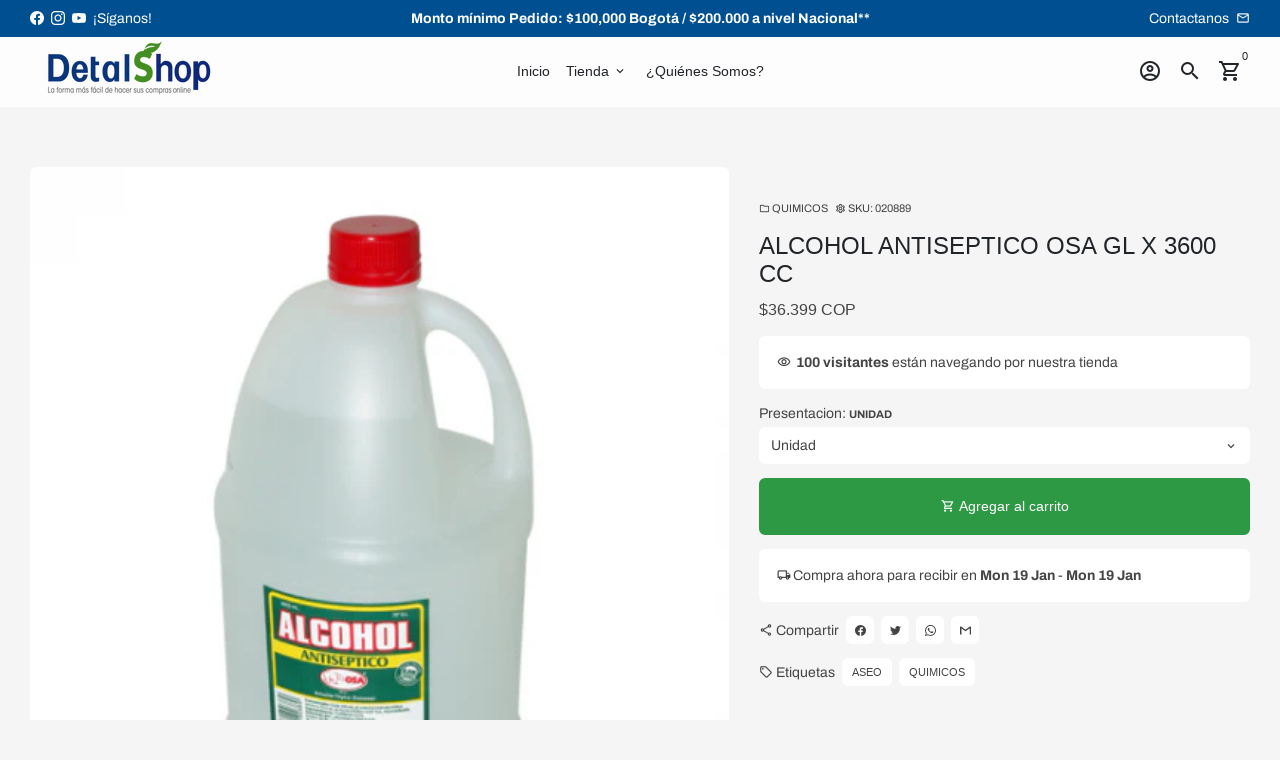

--- FILE ---
content_type: text/html; charset=utf-8
request_url: https://detalshop.com/products/alcohol-antiseptico-osa-gl-x-3600-cc?variant=36366938603687
body_size: 22600
content:
<!doctype html>
<html lang="es">
  <head>
    <!-- Basic page needs -->
    <meta charset="utf-8">
    <meta http-equiv="X-UA-Compatible" content="IE=edge,chrome=1">
    <meta name="viewport" content="width=device-width,initial-scale=1,shrink-to-fit=no">
    <meta name="theme-color" content="#f5f5f5">
    <meta name="apple-mobile-web-app-capable" content="yes">
    <meta name="mobile-web-app-capable" content="yes">
    <meta name="author" content="Debutify">

    <!-- Preconnect external ressources -->
    <link rel="preconnect" href="https://cdn.shopify.com" crossorigin>
    <link rel="preconnect" href="https://fonts.shopifycdn.com" crossorigin>
    <link rel="preconnect" href="https://shop.app" crossorigin>
    <link rel="preconnect" href="https://monorail-edge.shopifysvc.com"><link rel="preconnect" href="https://godog.shopifycloud.com"><!-- Preload assets -->
    <link rel="preload" href="//detalshop.com/cdn/shop/t/9/assets/theme.scss.css?v=25112045316887995811749510236" as="style">
    <link rel="preload" as="font" href="" type="font/woff2" crossorigin>
    <link rel="preload" as="font" href="" type="font/woff2" crossorigin>
    <link rel="preload" as="font" href="//detalshop.com/cdn/fonts/archivo/archivo_n4.dc8d917cc69af0a65ae04d01fd8eeab28a3573c9.woff2" type="font/woff2" crossorigin>
    <link rel="preload" as="font" href="//detalshop.com/cdn/shop/t/9/assets/material-icons-outlined.woff2?v=141032514307594503641620744962" type="font/woff2" crossorigin>
    <link rel="preload" href="//detalshop.com/cdn/shop/t/9/assets/jquery-2.2.3.min.js?v=171730250359325013191620744982" as="script">
    <link rel="preload" href="//detalshop.com/cdn/shop/t/9/assets/theme.min.js?v=43682226901694916511620744982" as="script">
    <link rel="preload" href="//detalshop.com/cdn/shop/t/9/assets/lazysizes.min.js?v=46221891067352676611620744961" as="script"><link rel="canonical" href="https://detalshop.com/products/alcohol-antiseptico-osa-gl-x-3600-cc"><!-- Fav icon -->
    <link sizes="192x192" rel="shortcut icon" type="image/png"href="//detalshop.com/cdn/shop/files/favicon_192x192.png?v=1614302845">

    <!-- Title and description -->
    <title>
      ALCOHOL ANTISEPTICO OSA GL X 3600 CC &ndash; DetalShop
    </title><!-- Social meta --><!-- /snippets/social-meta-tags.liquid -->
<meta property="og:site_name" content="DetalShop">
<meta property="og:url" content="https://detalshop.com/products/alcohol-antiseptico-osa-gl-x-3600-cc">
<meta property="og:title" content="ALCOHOL ANTISEPTICO OSA GL X 3600 CC">
<meta property="og:type" content="product">
<meta property="og:description" content="Detalgraf S.A.S es una compañía comercializadora reconocida en el sector empresarial a nivel nacional fundada en 1993, especializada en la distribución de productos de Aseo, Cafetería, Seguridad Industrial, Tintas & Tóner y Papelería.


"><meta property="og:price:amount" content="36.399">
  <meta property="og:price:currency" content="COP"><meta property="og:image" content="http://detalshop.com/cdn/shop/products/alcoholosa_1200x1200.png?v=1599843910">
<meta property="og:image:secure_url" content="https://detalshop.com/cdn/shop/products/alcoholosa_1200x1200.png?v=1599843910">
<meta name="twitter:card" content="summary_large_image">
<meta name="twitter:title" content="ALCOHOL ANTISEPTICO OSA GL X 3600 CC">
<meta name="twitter:description" content="Detalgraf S.A.S es una compañía comercializadora reconocida en el sector empresarial a nivel nacional fundada en 1993, especializada en la distribución de productos de Aseo, Cafetería, Seguridad Industrial, Tintas & Tóner y Papelería.


">
<!-- CSS  -->
    <link href="//detalshop.com/cdn/shop/t/9/assets/theme.scss.css?v=25112045316887995811749510236" rel="stylesheet" type="text/css" media="all" />
    <link href="//detalshop.com/cdn/shop/t/9/assets/custom.css?v=11472153752981862601621189800" rel="stylesheet" type="text/css" media="all" />

    <!-- Load fonts independently to prevent redering blocks -->
    <style>
      
      
      @font-face {
  font-family: Archivo;
  font-weight: 400;
  font-style: normal;
  font-display: swap;
  src: url("//detalshop.com/cdn/fonts/archivo/archivo_n4.dc8d917cc69af0a65ae04d01fd8eeab28a3573c9.woff2") format("woff2"),
       url("//detalshop.com/cdn/fonts/archivo/archivo_n4.bd6b9c34fdb81d7646836be8065ce3c80a2cc984.woff") format("woff");
}

      @font-face {
  font-family: Archivo;
  font-weight: 700;
  font-style: normal;
  font-display: swap;
  src: url("//detalshop.com/cdn/fonts/archivo/archivo_n7.651b020b3543640c100112be6f1c1b8e816c7f13.woff2") format("woff2"),
       url("//detalshop.com/cdn/fonts/archivo/archivo_n7.7e9106d320e6594976a7dcb57957f3e712e83c96.woff") format("woff");
}

      @font-face {
  font-family: Archivo;
  font-weight: 400;
  font-style: italic;
  font-display: swap;
  src: url("//detalshop.com/cdn/fonts/archivo/archivo_i4.37d8c4e02dc4f8e8b559f47082eb24a5c48c2908.woff2") format("woff2"),
       url("//detalshop.com/cdn/fonts/archivo/archivo_i4.839d35d75c605237591e73815270f86ab696602c.woff") format("woff");
}

      @font-face {
  font-family: Archivo;
  font-weight: 700;
  font-style: italic;
  font-display: swap;
  src: url("//detalshop.com/cdn/fonts/archivo/archivo_i7.3dc798c6f261b8341dd97dd5c78d97d457c63517.woff2") format("woff2"),
       url("//detalshop.com/cdn/fonts/archivo/archivo_i7.3b65e9d326e7379bd5f15bcb927c5d533d950ff6.woff") format("woff");
}

      
      @font-face {
        font-family: Material Icons Outlined;
        font-weight: 400;
        font-style: normal;
        font-display: block;
        src: url(//detalshop.com/cdn/shop/t/9/assets/material-icons-outlined.woff2?v=141032514307594503641620744962) format("woff2");
      }
    </style>

    <!-- Theme strings and settings -->
    <script>window.debutify = false;window.theme = window.theme || {};

      theme.variables = {
        small: 769,
        postSmall: 769.1,
        animationDuration: 600,
        animationSlow: 1000,
        transitionSpeed: 300,
        fastClickPluginLink: "\/\/detalshop.com\/cdn\/shop\/t\/9\/assets\/FastClick.js?v=38733970534528769321620744954",
        jQueryUIPluginLink: "\/\/detalshop.com\/cdn\/shop\/t\/9\/assets\/jquery-ui.min.js?v=140052863542541936261620744959",
        jQueryUIAutocompletePluginLink: "\/\/detalshop.com\/cdn\/shop\/t\/9\/assets\/jquery.ui.autocomplete.scroll.min.js?v=65694924680175604831620744960",
        jQueryExitIntentPluginLink: "\/\/detalshop.com\/cdn\/shop\/t\/9\/assets\/jquery.exitintent.min.js?v=141936771459652646111620744960",
        trackingPluginLink: "\/\/www.17track.net\/externalcall.js"
      };

      theme.settings = {
        cartType: "page",
        stickyHeader: true,
        heightHeader: 70,
        heightHeaderMobile: 60,
        icon: "material-icons-outlined",
        currencyOriginalPrice: true,
        customCurrency: false,
        dbtfyATCAnimationType: "shakeX",
        dbtfyATCAnimationInterval: 10,
        dbtfySalesCountdownDays: "d",
        dbtfySalesCountdownHours: "h",
        dbtfySalesCountdownMinutes: "m",
        dbtfySalesCountdownSeconds: "s",
        dbtfyShopProtectImage: true,
        dbtfyShopProtectDrag: true,
        dbtfyShopProtectTextProduct: true,
        dbtfyShopProtectTextArticle: true,
        dbtfyShopProtectCollection: true,
        dbtfyLiveViewMax: 95,
        dbtfyLiveViewMin: 100,
        dbtfyLiveViewIntervalSteps: 11,
        dbtfyLiveViewIntervalTime: 5000,
        isSearchEnabled: true,
        customScript: "",
      };

      theme.strings = {
        zoomClose: "Cerrar (esc)",
        zoomPrev: "Anterior (tecla de flecha izquierda)",
        zoomNext: "Siguiente (tecla de flecha derecha)",
          moneyFormat: "${{ amount_no_decimals_with_comma_separator }} COP",
        moneyWithCurrencyFormat: "${{ amount_no_decimals_with_comma_separator }} COP",
        currencyFormat: "money_format",
        defaultCurrency: "USD",
        saveFormat: "Ahorra {{ saved_amount }}",
        addressError: "No se puede encontrar esa dirección",
        addressNoResults: "No results for that address",
        addressQueryLimit: "Se ha excedido el límite de uso de la API de Google . Considere la posibilidad de actualizar a un \u003ca href=\"https:\/\/developers.google.com\/maps\/premium\/usage-limits\"\u003ePlan Premium\u003c\/a\u003e.",
        authError: "Hubo un problema de autenticación con su cuenta de Google Maps.",
        cartCookie: "Habilite las cookies para usar el carrito de compras",
        addToCart: "Agregar al carrito",
        soldOut: "Agotado",
        unavailable: "No disponible",
        regularPrice: "Precio habitual",
        salePrice: "Precio de venta",
        saveLabel: "Ahorra {{ saved_amount }}",
        quantityLabel: "Cantidad",
        shopCurrency: "COP",shopPrimaryLocale: "es",};

      window.lazySizesConfig = window.lazySizesConfig || {};
      window.lazySizesConfig.customMedia = {
        "--small": `(max-width: ${theme.variables.small}px)`
      };
    </script>

    <!-- JS -->
    <script src="//detalshop.com/cdn/shop/t/9/assets/jquery-2.2.3.min.js?v=171730250359325013191620744982" type="text/javascript"></script>

    <script src="//detalshop.com/cdn/shop/t/9/assets/theme.min.js?v=43682226901694916511620744982" defer="defer"></script>

    <script src="//detalshop.com/cdn/shop/t/9/assets/lazysizes.min.js?v=46221891067352676611620744961" async="async"></script><!-- Header hook for plugins -->
    <script>window.performance && window.performance.mark && window.performance.mark('shopify.content_for_header.start');</script><meta name="google-site-verification" content="fSyDitQUidJA1-Weqv0yl-0brTsMYLGUuysyxGkmCcY">
<meta name="facebook-domain-verification" content="s6dh5yeu7nknyx0l7k5k8a5l2knhon">
<meta id="shopify-digital-wallet" name="shopify-digital-wallet" content="/28543090820/digital_wallets/dialog">
<link rel="alternate" type="application/json+oembed" href="https://detalshop.com/products/alcohol-antiseptico-osa-gl-x-3600-cc.oembed">
<script async="async" src="/checkouts/internal/preloads.js?locale=es-CO"></script>
<script id="shopify-features" type="application/json">{"accessToken":"567b927bdbec8e74dd5bf91e0cc7636e","betas":["rich-media-storefront-analytics"],"domain":"detalshop.com","predictiveSearch":true,"shopId":28543090820,"locale":"es"}</script>
<script>var Shopify = Shopify || {};
Shopify.shop = "detalgraf.myshopify.com";
Shopify.locale = "es";
Shopify.currency = {"active":"COP","rate":"1.0"};
Shopify.country = "CO";
Shopify.theme = {"name":"Haseven | Detalshop","id":122636468391,"schema_name":"Debutify","schema_version":"3.0.2","theme_store_id":null,"role":"main"};
Shopify.theme.handle = "null";
Shopify.theme.style = {"id":null,"handle":null};
Shopify.cdnHost = "detalshop.com/cdn";
Shopify.routes = Shopify.routes || {};
Shopify.routes.root = "/";</script>
<script type="module">!function(o){(o.Shopify=o.Shopify||{}).modules=!0}(window);</script>
<script>!function(o){function n(){var o=[];function n(){o.push(Array.prototype.slice.apply(arguments))}return n.q=o,n}var t=o.Shopify=o.Shopify||{};t.loadFeatures=n(),t.autoloadFeatures=n()}(window);</script>
<script id="shop-js-analytics" type="application/json">{"pageType":"product"}</script>
<script defer="defer" async type="module" src="//detalshop.com/cdn/shopifycloud/shop-js/modules/v2/client.init-shop-cart-sync_CvZOh8Af.es.esm.js"></script>
<script defer="defer" async type="module" src="//detalshop.com/cdn/shopifycloud/shop-js/modules/v2/chunk.common_3Rxs6Qxh.esm.js"></script>
<script type="module">
  await import("//detalshop.com/cdn/shopifycloud/shop-js/modules/v2/client.init-shop-cart-sync_CvZOh8Af.es.esm.js");
await import("//detalshop.com/cdn/shopifycloud/shop-js/modules/v2/chunk.common_3Rxs6Qxh.esm.js");

  window.Shopify.SignInWithShop?.initShopCartSync?.({"fedCMEnabled":true,"windoidEnabled":true});

</script>
<script id="__st">var __st={"a":28543090820,"offset":-18000,"reqid":"076c4a47-8949-4813-b19c-1e1197189720-1768768810","pageurl":"detalshop.com\/products\/alcohol-antiseptico-osa-gl-x-3600-cc?variant=36366938603687","u":"68f17e6a02e2","p":"product","rtyp":"product","rid":5773323665575};</script>
<script>window.ShopifyPaypalV4VisibilityTracking = true;</script>
<script id="captcha-bootstrap">!function(){'use strict';const t='contact',e='account',n='new_comment',o=[[t,t],['blogs',n],['comments',n],[t,'customer']],c=[[e,'customer_login'],[e,'guest_login'],[e,'recover_customer_password'],[e,'create_customer']],r=t=>t.map((([t,e])=>`form[action*='/${t}']:not([data-nocaptcha='true']) input[name='form_type'][value='${e}']`)).join(','),a=t=>()=>t?[...document.querySelectorAll(t)].map((t=>t.form)):[];function s(){const t=[...o],e=r(t);return a(e)}const i='password',u='form_key',d=['recaptcha-v3-token','g-recaptcha-response','h-captcha-response',i],f=()=>{try{return window.sessionStorage}catch{return}},m='__shopify_v',_=t=>t.elements[u];function p(t,e,n=!1){try{const o=window.sessionStorage,c=JSON.parse(o.getItem(e)),{data:r}=function(t){const{data:e,action:n}=t;return t[m]||n?{data:e,action:n}:{data:t,action:n}}(c);for(const[e,n]of Object.entries(r))t.elements[e]&&(t.elements[e].value=n);n&&o.removeItem(e)}catch(o){console.error('form repopulation failed',{error:o})}}const l='form_type',E='cptcha';function T(t){t.dataset[E]=!0}const w=window,h=w.document,L='Shopify',v='ce_forms',y='captcha';let A=!1;((t,e)=>{const n=(g='f06e6c50-85a8-45c8-87d0-21a2b65856fe',I='https://cdn.shopify.com/shopifycloud/storefront-forms-hcaptcha/ce_storefront_forms_captcha_hcaptcha.v1.5.2.iife.js',D={infoText:'Protegido por hCaptcha',privacyText:'Privacidad',termsText:'Términos'},(t,e,n)=>{const o=w[L][v],c=o.bindForm;if(c)return c(t,g,e,D).then(n);var r;o.q.push([[t,g,e,D],n]),r=I,A||(h.body.append(Object.assign(h.createElement('script'),{id:'captcha-provider',async:!0,src:r})),A=!0)});var g,I,D;w[L]=w[L]||{},w[L][v]=w[L][v]||{},w[L][v].q=[],w[L][y]=w[L][y]||{},w[L][y].protect=function(t,e){n(t,void 0,e),T(t)},Object.freeze(w[L][y]),function(t,e,n,w,h,L){const[v,y,A,g]=function(t,e,n){const i=e?o:[],u=t?c:[],d=[...i,...u],f=r(d),m=r(i),_=r(d.filter((([t,e])=>n.includes(e))));return[a(f),a(m),a(_),s()]}(w,h,L),I=t=>{const e=t.target;return e instanceof HTMLFormElement?e:e&&e.form},D=t=>v().includes(t);t.addEventListener('submit',(t=>{const e=I(t);if(!e)return;const n=D(e)&&!e.dataset.hcaptchaBound&&!e.dataset.recaptchaBound,o=_(e),c=g().includes(e)&&(!o||!o.value);(n||c)&&t.preventDefault(),c&&!n&&(function(t){try{if(!f())return;!function(t){const e=f();if(!e)return;const n=_(t);if(!n)return;const o=n.value;o&&e.removeItem(o)}(t);const e=Array.from(Array(32),(()=>Math.random().toString(36)[2])).join('');!function(t,e){_(t)||t.append(Object.assign(document.createElement('input'),{type:'hidden',name:u})),t.elements[u].value=e}(t,e),function(t,e){const n=f();if(!n)return;const o=[...t.querySelectorAll(`input[type='${i}']`)].map((({name:t})=>t)),c=[...d,...o],r={};for(const[a,s]of new FormData(t).entries())c.includes(a)||(r[a]=s);n.setItem(e,JSON.stringify({[m]:1,action:t.action,data:r}))}(t,e)}catch(e){console.error('failed to persist form',e)}}(e),e.submit())}));const S=(t,e)=>{t&&!t.dataset[E]&&(n(t,e.some((e=>e===t))),T(t))};for(const o of['focusin','change'])t.addEventListener(o,(t=>{const e=I(t);D(e)&&S(e,y())}));const B=e.get('form_key'),M=e.get(l),P=B&&M;t.addEventListener('DOMContentLoaded',(()=>{const t=y();if(P)for(const e of t)e.elements[l].value===M&&p(e,B);[...new Set([...A(),...v().filter((t=>'true'===t.dataset.shopifyCaptcha))])].forEach((e=>S(e,t)))}))}(h,new URLSearchParams(w.location.search),n,t,e,['guest_login'])})(!1,!0)}();</script>
<script integrity="sha256-4kQ18oKyAcykRKYeNunJcIwy7WH5gtpwJnB7kiuLZ1E=" data-source-attribution="shopify.loadfeatures" defer="defer" src="//detalshop.com/cdn/shopifycloud/storefront/assets/storefront/load_feature-a0a9edcb.js" crossorigin="anonymous"></script>
<script data-source-attribution="shopify.dynamic_checkout.dynamic.init">var Shopify=Shopify||{};Shopify.PaymentButton=Shopify.PaymentButton||{isStorefrontPortableWallets:!0,init:function(){window.Shopify.PaymentButton.init=function(){};var t=document.createElement("script");t.src="https://detalshop.com/cdn/shopifycloud/portable-wallets/latest/portable-wallets.es.js",t.type="module",document.head.appendChild(t)}};
</script>
<script data-source-attribution="shopify.dynamic_checkout.buyer_consent">
  function portableWalletsHideBuyerConsent(e){var t=document.getElementById("shopify-buyer-consent"),n=document.getElementById("shopify-subscription-policy-button");t&&n&&(t.classList.add("hidden"),t.setAttribute("aria-hidden","true"),n.removeEventListener("click",e))}function portableWalletsShowBuyerConsent(e){var t=document.getElementById("shopify-buyer-consent"),n=document.getElementById("shopify-subscription-policy-button");t&&n&&(t.classList.remove("hidden"),t.removeAttribute("aria-hidden"),n.addEventListener("click",e))}window.Shopify?.PaymentButton&&(window.Shopify.PaymentButton.hideBuyerConsent=portableWalletsHideBuyerConsent,window.Shopify.PaymentButton.showBuyerConsent=portableWalletsShowBuyerConsent);
</script>
<script data-source-attribution="shopify.dynamic_checkout.cart.bootstrap">document.addEventListener("DOMContentLoaded",(function(){function t(){return document.querySelector("shopify-accelerated-checkout-cart, shopify-accelerated-checkout")}if(t())Shopify.PaymentButton.init();else{new MutationObserver((function(e,n){t()&&(Shopify.PaymentButton.init(),n.disconnect())})).observe(document.body,{childList:!0,subtree:!0})}}));
</script>

<script>window.performance && window.performance.mark && window.performance.mark('shopify.content_for_header.end');</script>
  
  <script>
        window.zoorixCartData = {
          currency: "COP",
          currency_symbol: "$",
          
          original_total_price: 0,
          total_discount: 0,
          item_count: 0,
          items: [
              
          ]
       	  
        }

      window.Zoorix = window.Zoorix || {};
      

      
        window.Zoorix.page_type = "product"
        window.Zoorix.product_id = "5773323665575";
      
      window.Zoorix.moneyFormat = "${{ amount_no_decimals_with_comma_separator }} COP";
      window.Zoorix.moneyFormatWithCurrency = "${{ amount_no_decimals_with_comma_separator }} COP";
</script>


<link href="https://monorail-edge.shopifysvc.com" rel="dns-prefetch">
<script>(function(){if ("sendBeacon" in navigator && "performance" in window) {try {var session_token_from_headers = performance.getEntriesByType('navigation')[0].serverTiming.find(x => x.name == '_s').description;} catch {var session_token_from_headers = undefined;}var session_cookie_matches = document.cookie.match(/_shopify_s=([^;]*)/);var session_token_from_cookie = session_cookie_matches && session_cookie_matches.length === 2 ? session_cookie_matches[1] : "";var session_token = session_token_from_headers || session_token_from_cookie || "";function handle_abandonment_event(e) {var entries = performance.getEntries().filter(function(entry) {return /monorail-edge.shopifysvc.com/.test(entry.name);});if (!window.abandonment_tracked && entries.length === 0) {window.abandonment_tracked = true;var currentMs = Date.now();var navigation_start = performance.timing.navigationStart;var payload = {shop_id: 28543090820,url: window.location.href,navigation_start,duration: currentMs - navigation_start,session_token,page_type: "product"};window.navigator.sendBeacon("https://monorail-edge.shopifysvc.com/v1/produce", JSON.stringify({schema_id: "online_store_buyer_site_abandonment/1.1",payload: payload,metadata: {event_created_at_ms: currentMs,event_sent_at_ms: currentMs}}));}}window.addEventListener('pagehide', handle_abandonment_event);}}());</script>
<script id="web-pixels-manager-setup">(function e(e,d,r,n,o){if(void 0===o&&(o={}),!Boolean(null===(a=null===(i=window.Shopify)||void 0===i?void 0:i.analytics)||void 0===a?void 0:a.replayQueue)){var i,a;window.Shopify=window.Shopify||{};var t=window.Shopify;t.analytics=t.analytics||{};var s=t.analytics;s.replayQueue=[],s.publish=function(e,d,r){return s.replayQueue.push([e,d,r]),!0};try{self.performance.mark("wpm:start")}catch(e){}var l=function(){var e={modern:/Edge?\/(1{2}[4-9]|1[2-9]\d|[2-9]\d{2}|\d{4,})\.\d+(\.\d+|)|Firefox\/(1{2}[4-9]|1[2-9]\d|[2-9]\d{2}|\d{4,})\.\d+(\.\d+|)|Chrom(ium|e)\/(9{2}|\d{3,})\.\d+(\.\d+|)|(Maci|X1{2}).+ Version\/(15\.\d+|(1[6-9]|[2-9]\d|\d{3,})\.\d+)([,.]\d+|)( \(\w+\)|)( Mobile\/\w+|) Safari\/|Chrome.+OPR\/(9{2}|\d{3,})\.\d+\.\d+|(CPU[ +]OS|iPhone[ +]OS|CPU[ +]iPhone|CPU IPhone OS|CPU iPad OS)[ +]+(15[._]\d+|(1[6-9]|[2-9]\d|\d{3,})[._]\d+)([._]\d+|)|Android:?[ /-](13[3-9]|1[4-9]\d|[2-9]\d{2}|\d{4,})(\.\d+|)(\.\d+|)|Android.+Firefox\/(13[5-9]|1[4-9]\d|[2-9]\d{2}|\d{4,})\.\d+(\.\d+|)|Android.+Chrom(ium|e)\/(13[3-9]|1[4-9]\d|[2-9]\d{2}|\d{4,})\.\d+(\.\d+|)|SamsungBrowser\/([2-9]\d|\d{3,})\.\d+/,legacy:/Edge?\/(1[6-9]|[2-9]\d|\d{3,})\.\d+(\.\d+|)|Firefox\/(5[4-9]|[6-9]\d|\d{3,})\.\d+(\.\d+|)|Chrom(ium|e)\/(5[1-9]|[6-9]\d|\d{3,})\.\d+(\.\d+|)([\d.]+$|.*Safari\/(?![\d.]+ Edge\/[\d.]+$))|(Maci|X1{2}).+ Version\/(10\.\d+|(1[1-9]|[2-9]\d|\d{3,})\.\d+)([,.]\d+|)( \(\w+\)|)( Mobile\/\w+|) Safari\/|Chrome.+OPR\/(3[89]|[4-9]\d|\d{3,})\.\d+\.\d+|(CPU[ +]OS|iPhone[ +]OS|CPU[ +]iPhone|CPU IPhone OS|CPU iPad OS)[ +]+(10[._]\d+|(1[1-9]|[2-9]\d|\d{3,})[._]\d+)([._]\d+|)|Android:?[ /-](13[3-9]|1[4-9]\d|[2-9]\d{2}|\d{4,})(\.\d+|)(\.\d+|)|Mobile Safari.+OPR\/([89]\d|\d{3,})\.\d+\.\d+|Android.+Firefox\/(13[5-9]|1[4-9]\d|[2-9]\d{2}|\d{4,})\.\d+(\.\d+|)|Android.+Chrom(ium|e)\/(13[3-9]|1[4-9]\d|[2-9]\d{2}|\d{4,})\.\d+(\.\d+|)|Android.+(UC? ?Browser|UCWEB|U3)[ /]?(15\.([5-9]|\d{2,})|(1[6-9]|[2-9]\d|\d{3,})\.\d+)\.\d+|SamsungBrowser\/(5\.\d+|([6-9]|\d{2,})\.\d+)|Android.+MQ{2}Browser\/(14(\.(9|\d{2,})|)|(1[5-9]|[2-9]\d|\d{3,})(\.\d+|))(\.\d+|)|K[Aa][Ii]OS\/(3\.\d+|([4-9]|\d{2,})\.\d+)(\.\d+|)/},d=e.modern,r=e.legacy,n=navigator.userAgent;return n.match(d)?"modern":n.match(r)?"legacy":"unknown"}(),u="modern"===l?"modern":"legacy",c=(null!=n?n:{modern:"",legacy:""})[u],f=function(e){return[e.baseUrl,"/wpm","/b",e.hashVersion,"modern"===e.buildTarget?"m":"l",".js"].join("")}({baseUrl:d,hashVersion:r,buildTarget:u}),m=function(e){var d=e.version,r=e.bundleTarget,n=e.surface,o=e.pageUrl,i=e.monorailEndpoint;return{emit:function(e){var a=e.status,t=e.errorMsg,s=(new Date).getTime(),l=JSON.stringify({metadata:{event_sent_at_ms:s},events:[{schema_id:"web_pixels_manager_load/3.1",payload:{version:d,bundle_target:r,page_url:o,status:a,surface:n,error_msg:t},metadata:{event_created_at_ms:s}}]});if(!i)return console&&console.warn&&console.warn("[Web Pixels Manager] No Monorail endpoint provided, skipping logging."),!1;try{return self.navigator.sendBeacon.bind(self.navigator)(i,l)}catch(e){}var u=new XMLHttpRequest;try{return u.open("POST",i,!0),u.setRequestHeader("Content-Type","text/plain"),u.send(l),!0}catch(e){return console&&console.warn&&console.warn("[Web Pixels Manager] Got an unhandled error while logging to Monorail."),!1}}}}({version:r,bundleTarget:l,surface:e.surface,pageUrl:self.location.href,monorailEndpoint:e.monorailEndpoint});try{o.browserTarget=l,function(e){var d=e.src,r=e.async,n=void 0===r||r,o=e.onload,i=e.onerror,a=e.sri,t=e.scriptDataAttributes,s=void 0===t?{}:t,l=document.createElement("script"),u=document.querySelector("head"),c=document.querySelector("body");if(l.async=n,l.src=d,a&&(l.integrity=a,l.crossOrigin="anonymous"),s)for(var f in s)if(Object.prototype.hasOwnProperty.call(s,f))try{l.dataset[f]=s[f]}catch(e){}if(o&&l.addEventListener("load",o),i&&l.addEventListener("error",i),u)u.appendChild(l);else{if(!c)throw new Error("Did not find a head or body element to append the script");c.appendChild(l)}}({src:f,async:!0,onload:function(){if(!function(){var e,d;return Boolean(null===(d=null===(e=window.Shopify)||void 0===e?void 0:e.analytics)||void 0===d?void 0:d.initialized)}()){var d=window.webPixelsManager.init(e)||void 0;if(d){var r=window.Shopify.analytics;r.replayQueue.forEach((function(e){var r=e[0],n=e[1],o=e[2];d.publishCustomEvent(r,n,o)})),r.replayQueue=[],r.publish=d.publishCustomEvent,r.visitor=d.visitor,r.initialized=!0}}},onerror:function(){return m.emit({status:"failed",errorMsg:"".concat(f," has failed to load")})},sri:function(e){var d=/^sha384-[A-Za-z0-9+/=]+$/;return"string"==typeof e&&d.test(e)}(c)?c:"",scriptDataAttributes:o}),m.emit({status:"loading"})}catch(e){m.emit({status:"failed",errorMsg:(null==e?void 0:e.message)||"Unknown error"})}}})({shopId: 28543090820,storefrontBaseUrl: "https://detalshop.com",extensionsBaseUrl: "https://extensions.shopifycdn.com/cdn/shopifycloud/web-pixels-manager",monorailEndpoint: "https://monorail-edge.shopifysvc.com/unstable/produce_batch",surface: "storefront-renderer",enabledBetaFlags: ["2dca8a86"],webPixelsConfigList: [{"id":"495452418","configuration":"{\"config\":\"{\\\"google_tag_ids\\\":[\\\"G-T2NZ9H1N4R\\\",\\\"AW-649278396\\\",\\\"GT-MK4G2FD\\\",\\\"G-WQ9TBV58MJ\\\"],\\\"target_country\\\":\\\"CO\\\",\\\"gtag_events\\\":[{\\\"type\\\":\\\"search\\\",\\\"action_label\\\":[\\\"G-T2NZ9H1N4R\\\",\\\"AW-649278396\\\/Pvx_CKjgy80BELznzLUC\\\",\\\"G-WQ9TBV58MJ\\\"]},{\\\"type\\\":\\\"begin_checkout\\\",\\\"action_label\\\":[\\\"G-T2NZ9H1N4R\\\",\\\"AW-649278396\\\/DXihCKXgy80BELznzLUC\\\",\\\"G-WQ9TBV58MJ\\\"]},{\\\"type\\\":\\\"view_item\\\",\\\"action_label\\\":[\\\"G-T2NZ9H1N4R\\\",\\\"AW-649278396\\\/4VtRCJ_gy80BELznzLUC\\\",\\\"MC-GZFZGBCHBP\\\",\\\"G-WQ9TBV58MJ\\\"]},{\\\"type\\\":\\\"purchase\\\",\\\"action_label\\\":[\\\"G-T2NZ9H1N4R\\\",\\\"AW-649278396\\\/_sVjCJzgy80BELznzLUC\\\",\\\"MC-GZFZGBCHBP\\\",\\\"G-WQ9TBV58MJ\\\"]},{\\\"type\\\":\\\"page_view\\\",\\\"action_label\\\":[\\\"G-T2NZ9H1N4R\\\",\\\"AW-649278396\\\/KIskCJngy80BELznzLUC\\\",\\\"MC-GZFZGBCHBP\\\",\\\"G-WQ9TBV58MJ\\\"]},{\\\"type\\\":\\\"add_payment_info\\\",\\\"action_label\\\":[\\\"G-T2NZ9H1N4R\\\",\\\"AW-649278396\\\/A4rjCKvgy80BELznzLUC\\\",\\\"G-WQ9TBV58MJ\\\"]},{\\\"type\\\":\\\"add_to_cart\\\",\\\"action_label\\\":[\\\"G-T2NZ9H1N4R\\\",\\\"AW-649278396\\\/W_KUCKLgy80BELznzLUC\\\",\\\"G-WQ9TBV58MJ\\\"]}],\\\"enable_monitoring_mode\\\":false}\"}","eventPayloadVersion":"v1","runtimeContext":"OPEN","scriptVersion":"b2a88bafab3e21179ed38636efcd8a93","type":"APP","apiClientId":1780363,"privacyPurposes":[],"dataSharingAdjustments":{"protectedCustomerApprovalScopes":["read_customer_address","read_customer_email","read_customer_name","read_customer_personal_data","read_customer_phone"]}},{"id":"228032770","configuration":"{\"pixel_id\":\"1143012730721888\",\"pixel_type\":\"facebook_pixel\"}","eventPayloadVersion":"v1","runtimeContext":"OPEN","scriptVersion":"ca16bc87fe92b6042fbaa3acc2fbdaa6","type":"APP","apiClientId":2329312,"privacyPurposes":["ANALYTICS","MARKETING","SALE_OF_DATA"],"dataSharingAdjustments":{"protectedCustomerApprovalScopes":["read_customer_address","read_customer_email","read_customer_name","read_customer_personal_data","read_customer_phone"]}},{"id":"67862786","eventPayloadVersion":"v1","runtimeContext":"LAX","scriptVersion":"1","type":"CUSTOM","privacyPurposes":["MARKETING"],"name":"Meta pixel (migrated)"},{"id":"89587970","eventPayloadVersion":"v1","runtimeContext":"LAX","scriptVersion":"1","type":"CUSTOM","privacyPurposes":["ANALYTICS"],"name":"Google Analytics tag (migrated)"},{"id":"shopify-app-pixel","configuration":"{}","eventPayloadVersion":"v1","runtimeContext":"STRICT","scriptVersion":"0450","apiClientId":"shopify-pixel","type":"APP","privacyPurposes":["ANALYTICS","MARKETING"]},{"id":"shopify-custom-pixel","eventPayloadVersion":"v1","runtimeContext":"LAX","scriptVersion":"0450","apiClientId":"shopify-pixel","type":"CUSTOM","privacyPurposes":["ANALYTICS","MARKETING"]}],isMerchantRequest: false,initData: {"shop":{"name":"DetalShop","paymentSettings":{"currencyCode":"COP"},"myshopifyDomain":"detalgraf.myshopify.com","countryCode":"CO","storefrontUrl":"https:\/\/detalshop.com"},"customer":null,"cart":null,"checkout":null,"productVariants":[{"price":{"amount":36399.0,"currencyCode":"COP"},"product":{"title":"ALCOHOL ANTISEPTICO OSA GL X 3600 CC","vendor":"LABORATORIO OSA","id":"5773323665575","untranslatedTitle":"ALCOHOL ANTISEPTICO OSA GL X 3600 CC","url":"\/products\/alcohol-antiseptico-osa-gl-x-3600-cc","type":"QUIMICOS"},"id":"36366938603687","image":{"src":"\/\/detalshop.com\/cdn\/shop\/products\/alcoholosa.png?v=1599843910"},"sku":"020889","title":"Unidad","untranslatedTitle":"Unidad"}],"purchasingCompany":null},},"https://detalshop.com/cdn","fcfee988w5aeb613cpc8e4bc33m6693e112",{"modern":"","legacy":""},{"shopId":"28543090820","storefrontBaseUrl":"https:\/\/detalshop.com","extensionBaseUrl":"https:\/\/extensions.shopifycdn.com\/cdn\/shopifycloud\/web-pixels-manager","surface":"storefront-renderer","enabledBetaFlags":"[\"2dca8a86\"]","isMerchantRequest":"false","hashVersion":"fcfee988w5aeb613cpc8e4bc33m6693e112","publish":"custom","events":"[[\"page_viewed\",{}],[\"product_viewed\",{\"productVariant\":{\"price\":{\"amount\":36399.0,\"currencyCode\":\"COP\"},\"product\":{\"title\":\"ALCOHOL ANTISEPTICO OSA GL X 3600 CC\",\"vendor\":\"LABORATORIO OSA\",\"id\":\"5773323665575\",\"untranslatedTitle\":\"ALCOHOL ANTISEPTICO OSA GL X 3600 CC\",\"url\":\"\/products\/alcohol-antiseptico-osa-gl-x-3600-cc\",\"type\":\"QUIMICOS\"},\"id\":\"36366938603687\",\"image\":{\"src\":\"\/\/detalshop.com\/cdn\/shop\/products\/alcoholosa.png?v=1599843910\"},\"sku\":\"020889\",\"title\":\"Unidad\",\"untranslatedTitle\":\"Unidad\"}}]]"});</script><script>
  window.ShopifyAnalytics = window.ShopifyAnalytics || {};
  window.ShopifyAnalytics.meta = window.ShopifyAnalytics.meta || {};
  window.ShopifyAnalytics.meta.currency = 'COP';
  var meta = {"product":{"id":5773323665575,"gid":"gid:\/\/shopify\/Product\/5773323665575","vendor":"LABORATORIO OSA","type":"QUIMICOS","handle":"alcohol-antiseptico-osa-gl-x-3600-cc","variants":[{"id":36366938603687,"price":3639900,"name":"ALCOHOL ANTISEPTICO OSA GL X 3600 CC - Unidad","public_title":"Unidad","sku":"020889"}],"remote":false},"page":{"pageType":"product","resourceType":"product","resourceId":5773323665575,"requestId":"076c4a47-8949-4813-b19c-1e1197189720-1768768810"}};
  for (var attr in meta) {
    window.ShopifyAnalytics.meta[attr] = meta[attr];
  }
</script>
<script class="analytics">
  (function () {
    var customDocumentWrite = function(content) {
      var jquery = null;

      if (window.jQuery) {
        jquery = window.jQuery;
      } else if (window.Checkout && window.Checkout.$) {
        jquery = window.Checkout.$;
      }

      if (jquery) {
        jquery('body').append(content);
      }
    };

    var hasLoggedConversion = function(token) {
      if (token) {
        return document.cookie.indexOf('loggedConversion=' + token) !== -1;
      }
      return false;
    }

    var setCookieIfConversion = function(token) {
      if (token) {
        var twoMonthsFromNow = new Date(Date.now());
        twoMonthsFromNow.setMonth(twoMonthsFromNow.getMonth() + 2);

        document.cookie = 'loggedConversion=' + token + '; expires=' + twoMonthsFromNow;
      }
    }

    var trekkie = window.ShopifyAnalytics.lib = window.trekkie = window.trekkie || [];
    if (trekkie.integrations) {
      return;
    }
    trekkie.methods = [
      'identify',
      'page',
      'ready',
      'track',
      'trackForm',
      'trackLink'
    ];
    trekkie.factory = function(method) {
      return function() {
        var args = Array.prototype.slice.call(arguments);
        args.unshift(method);
        trekkie.push(args);
        return trekkie;
      };
    };
    for (var i = 0; i < trekkie.methods.length; i++) {
      var key = trekkie.methods[i];
      trekkie[key] = trekkie.factory(key);
    }
    trekkie.load = function(config) {
      trekkie.config = config || {};
      trekkie.config.initialDocumentCookie = document.cookie;
      var first = document.getElementsByTagName('script')[0];
      var script = document.createElement('script');
      script.type = 'text/javascript';
      script.onerror = function(e) {
        var scriptFallback = document.createElement('script');
        scriptFallback.type = 'text/javascript';
        scriptFallback.onerror = function(error) {
                var Monorail = {
      produce: function produce(monorailDomain, schemaId, payload) {
        var currentMs = new Date().getTime();
        var event = {
          schema_id: schemaId,
          payload: payload,
          metadata: {
            event_created_at_ms: currentMs,
            event_sent_at_ms: currentMs
          }
        };
        return Monorail.sendRequest("https://" + monorailDomain + "/v1/produce", JSON.stringify(event));
      },
      sendRequest: function sendRequest(endpointUrl, payload) {
        // Try the sendBeacon API
        if (window && window.navigator && typeof window.navigator.sendBeacon === 'function' && typeof window.Blob === 'function' && !Monorail.isIos12()) {
          var blobData = new window.Blob([payload], {
            type: 'text/plain'
          });

          if (window.navigator.sendBeacon(endpointUrl, blobData)) {
            return true;
          } // sendBeacon was not successful

        } // XHR beacon

        var xhr = new XMLHttpRequest();

        try {
          xhr.open('POST', endpointUrl);
          xhr.setRequestHeader('Content-Type', 'text/plain');
          xhr.send(payload);
        } catch (e) {
          console.log(e);
        }

        return false;
      },
      isIos12: function isIos12() {
        return window.navigator.userAgent.lastIndexOf('iPhone; CPU iPhone OS 12_') !== -1 || window.navigator.userAgent.lastIndexOf('iPad; CPU OS 12_') !== -1;
      }
    };
    Monorail.produce('monorail-edge.shopifysvc.com',
      'trekkie_storefront_load_errors/1.1',
      {shop_id: 28543090820,
      theme_id: 122636468391,
      app_name: "storefront",
      context_url: window.location.href,
      source_url: "//detalshop.com/cdn/s/trekkie.storefront.cd680fe47e6c39ca5d5df5f0a32d569bc48c0f27.min.js"});

        };
        scriptFallback.async = true;
        scriptFallback.src = '//detalshop.com/cdn/s/trekkie.storefront.cd680fe47e6c39ca5d5df5f0a32d569bc48c0f27.min.js';
        first.parentNode.insertBefore(scriptFallback, first);
      };
      script.async = true;
      script.src = '//detalshop.com/cdn/s/trekkie.storefront.cd680fe47e6c39ca5d5df5f0a32d569bc48c0f27.min.js';
      first.parentNode.insertBefore(script, first);
    };
    trekkie.load(
      {"Trekkie":{"appName":"storefront","development":false,"defaultAttributes":{"shopId":28543090820,"isMerchantRequest":null,"themeId":122636468391,"themeCityHash":"1151873931982332110","contentLanguage":"es","currency":"COP","eventMetadataId":"3c787c99-f3df-4cfa-b0bb-74039f1f125b"},"isServerSideCookieWritingEnabled":true,"monorailRegion":"shop_domain","enabledBetaFlags":["65f19447"]},"Session Attribution":{},"S2S":{"facebookCapiEnabled":true,"source":"trekkie-storefront-renderer","apiClientId":580111}}
    );

    var loaded = false;
    trekkie.ready(function() {
      if (loaded) return;
      loaded = true;

      window.ShopifyAnalytics.lib = window.trekkie;

      var originalDocumentWrite = document.write;
      document.write = customDocumentWrite;
      try { window.ShopifyAnalytics.merchantGoogleAnalytics.call(this); } catch(error) {};
      document.write = originalDocumentWrite;

      window.ShopifyAnalytics.lib.page(null,{"pageType":"product","resourceType":"product","resourceId":5773323665575,"requestId":"076c4a47-8949-4813-b19c-1e1197189720-1768768810","shopifyEmitted":true});

      var match = window.location.pathname.match(/checkouts\/(.+)\/(thank_you|post_purchase)/)
      var token = match? match[1]: undefined;
      if (!hasLoggedConversion(token)) {
        setCookieIfConversion(token);
        window.ShopifyAnalytics.lib.track("Viewed Product",{"currency":"COP","variantId":36366938603687,"productId":5773323665575,"productGid":"gid:\/\/shopify\/Product\/5773323665575","name":"ALCOHOL ANTISEPTICO OSA GL X 3600 CC - Unidad","price":"36399.00","sku":"020889","brand":"LABORATORIO OSA","variant":"Unidad","category":"QUIMICOS","nonInteraction":true,"remote":false},undefined,undefined,{"shopifyEmitted":true});
      window.ShopifyAnalytics.lib.track("monorail:\/\/trekkie_storefront_viewed_product\/1.1",{"currency":"COP","variantId":36366938603687,"productId":5773323665575,"productGid":"gid:\/\/shopify\/Product\/5773323665575","name":"ALCOHOL ANTISEPTICO OSA GL X 3600 CC - Unidad","price":"36399.00","sku":"020889","brand":"LABORATORIO OSA","variant":"Unidad","category":"QUIMICOS","nonInteraction":true,"remote":false,"referer":"https:\/\/detalshop.com\/products\/alcohol-antiseptico-osa-gl-x-3600-cc?variant=36366938603687"});
      }
    });


        var eventsListenerScript = document.createElement('script');
        eventsListenerScript.async = true;
        eventsListenerScript.src = "//detalshop.com/cdn/shopifycloud/storefront/assets/shop_events_listener-3da45d37.js";
        document.getElementsByTagName('head')[0].appendChild(eventsListenerScript);

})();</script>
  <script>
  if (!window.ga || (window.ga && typeof window.ga !== 'function')) {
    window.ga = function ga() {
      (window.ga.q = window.ga.q || []).push(arguments);
      if (window.Shopify && window.Shopify.analytics && typeof window.Shopify.analytics.publish === 'function') {
        window.Shopify.analytics.publish("ga_stub_called", {}, {sendTo: "google_osp_migration"});
      }
      console.error("Shopify's Google Analytics stub called with:", Array.from(arguments), "\nSee https://help.shopify.com/manual/promoting-marketing/pixels/pixel-migration#google for more information.");
    };
    if (window.Shopify && window.Shopify.analytics && typeof window.Shopify.analytics.publish === 'function') {
      window.Shopify.analytics.publish("ga_stub_initialized", {}, {sendTo: "google_osp_migration"});
    }
  }
</script>
<script
  defer
  src="https://detalshop.com/cdn/shopifycloud/perf-kit/shopify-perf-kit-3.0.4.min.js"
  data-application="storefront-renderer"
  data-shop-id="28543090820"
  data-render-region="gcp-us-central1"
  data-page-type="product"
  data-theme-instance-id="122636468391"
  data-theme-name="Debutify"
  data-theme-version="3.0.2"
  data-monorail-region="shop_domain"
  data-resource-timing-sampling-rate="10"
  data-shs="true"
  data-shs-beacon="true"
  data-shs-export-with-fetch="true"
  data-shs-logs-sample-rate="1"
  data-shs-beacon-endpoint="https://detalshop.com/api/collect"
></script>
</head>

  <body id="alcohol-antiseptico-osa-gl-x-3600-cc"
        class="sticky-header
                 sticky-announcement_bar
                 
                 
                 template-product"><div id="SearchDrawer" class="drawer drawer--top overlay-content" aria-hidden="true" tabindex="-1">
  <div class="drawer__inner">
    <div class="drawer__inner-section">
      <div class="grid grid-small flex-nowrap align-center">
        <div class="grid__item flex-fill"><!-- /snippets/search-bar.liquid -->
<form action="/search" method="get" class="search-bar " role="search">
  <div class="input-group"><input type="hidden" name="type" value="product"><input type="search"
           name="q"
           value=""
           placeholder="buscar en nuestra tienda"
           class="search-input input-group-field"
           aria-label="buscar en nuestra tienda"
           required="required"data-focus>

    <input type="hidden" name="options[prefix]" value="last" aria-hidden="true" />
    
    <button type="submit" class="btn btn--primary btn--square input-group-btn" aria-label="Buscar" title="Buscar">
      <div class="btn__text">
        <span class="material-icons-outlined" aria-hidden="true">search</span>
      </div>
    </button>
  </div>
</form>
</div>
        <div class="grid__item flex-auto">
          <button type="button" class="btn btn-square-small drawer__close-button js-drawer-close"  aria-label="Cerrar menú" title="Cerrar menú">
            <span class="material-icons-outlined" aria-hidden="true">close</span>
          </button>
        </div>
      </div>
    </div></div>
</div>
<div class="overlay-backdrop overlay-drawer"></div>
<div id="shopify-section-drawer-menu" class="shopify-section drawer-menu-section"><div id="NavDrawer" class="drawer drawer--left overlay-content" data-section-id="drawer-menu" data-section-type="drawer-menu-section" aria-hidden="true" tabindex="-1">
  <div class="drawer__header">
    <div class="drawer__title">
      <span class="material-icons-outlined" aria-hidden="true">menu</span>
      <span class="spacer-left-xs">Menu
</span>
    </div>
    <div class="drawer__close">
      <button type="button" class="btn btn-square-small drawer__close-button js-drawer-close"  aria-label="Cerrar menú" title="Cerrar menú">
        <span class="material-icons-outlined" aria-hidden="true">close</span>
      </button>
    </div>
  </div>

  <div class="drawer__inner drawer-left__inner"><div class="drawer__inner-section">
      <ul class="mobile-nav"><li class="mobile-nav__item">
          <a href="/"
             class="mobile-nav__link"
             >
            Inicio
          </a>
        </li><li class="mobile-nav__item">
          <div class="mobile-nav__has-sublist">
            <a href="/collections/all"
               class="mobile-nav__link mobile-nav__toggle-link"
               id="Label-2"
               >Tienda</a>
            <div class="mobile-nav__toggle">
              <button type="button" class="btn btn-square-small mobile-nav__toggle-btn" aria-controls="Linklist-2" aria-expanded="false">
                <span class="mobile-nav__toggle-open" aria-label="Expandir menú Tienda" title="Expandir menú Tienda">
                  <span class="material-icons-outlined" aria-hidden="true">add</span>
                </span>
                <span class="mobile-nav__toggle-close" aria-label="Contraer menú Tienda" title="Contraer menú Tienda">
                  <span class="material-icons-outlined" aria-hidden="true">remove</span>
                </span>
              </button>
            </div>
          </div>
          <ul class="mobile-nav__sublist" id="Linklist-2" aria-labelledby="Label-2" role="navigation"><li class="mobile-nav__item">
              <a
                 href="/collections/bioseguridad"
                 class="mobile-nav__link"
                 >
                Bioseguridad
              </a>
            </li><li class="mobile-nav__item">
              <a
                 href="/collections/aseo"
                 class="mobile-nav__link"
                 >
                Aseo
              </a>
            </li><li class="mobile-nav__item">
              <a
                 href="/collections/cafeteria"
                 class="mobile-nav__link"
                 >
                Cafeteria
              </a>
            </li><li class="mobile-nav__item">
              <a
                 href="/collections/seguridad-industrial"
                 class="mobile-nav__link"
                 >
                Seguridad Industrial
              </a>
            </li><li class="mobile-nav__item">
              <a
                 href="/collections/papeleria"
                 class="mobile-nav__link"
                 >
                Papelería
              </a>
            </li></ul>
        </li><li class="mobile-nav__item">
          <a href="/pages/quienes-somos"
             class="mobile-nav__link"
             >
            ¿Quiénes Somos?
          </a>
        </li></ul>
    </div><div class="drawer__inner-section"><a href="/account/login" class="btn btn--small btn--full spacer-bottom">
          <span class="material-icons-outlined icon-width">exit_to_app</span>
          Ingresar
        </a>
        <a href="/account/register" class="btn btn--primary btn--small btn--full">
          <span class="material-icons-outlined icon-width">person_add</span>
          Crear cuenta
        </a></div><div class="drawer__inner-section">
      <ul class="mobile-nav"><li class="mobile-nav__item mobile-nav__item--secondary">
          <a href="mailto:gerencia@detalgraf.com">
            <span class="material-icons-outlined icon-width" aria-hidden="true">email</span>
            gerencia@detalgraf.com
          </a>
        </li><li class="mobile-nav__item mobile-nav__item--secondary">
          <a href="tel:3017314727">
            <span class="material-icons-outlined icon-width" aria-hidden="true">phone</span>
            3017314727
          </a>
        </li></ul>
    </div><div class="drawer__inner-section">
      <ul class="mobile-nav"><li class="mobile-nav__item mobile-nav__item--secondary"><a href="/search">Búsqueda</a></li><li class="mobile-nav__item mobile-nav__item--secondary"><a href="/pages/quienes-somos">Contáctenos</a></li><li class="mobile-nav__item mobile-nav__item--secondary"><a href="/policies/privacy-policy">Política de Privacidad</a></li><li class="mobile-nav__item mobile-nav__item--secondary"><a href="/policies/shipping-policy">Política de Envio</a></li><li class="mobile-nav__item mobile-nav__item--secondary"><a href="/policies/refund-policy">Política de Reembolso</a></li></ul>
    </div></div><div class="drawer__footer"><ul class="social-medias inline-list"><li>
      <a class="" target="_blank" href="https://www.facebook.com/detalgraf.sa" title="DetalShop en Facebook"><svg role="img" xmlns="http://www.w3.org/2000/svg" viewBox="0 0 24 24" class="icon-svg facebook-svg" fill="currentColor"><path d="M24 12.073c0-6.627-5.373-12-12-12s-12 5.373-12 12c0 5.99 4.388 10.954 10.125 11.854v-8.385H7.078v-3.47h3.047V9.43c0-3.007 1.792-4.669 4.533-4.669 1.312 0 2.686.235 2.686.235v2.953H15.83c-1.491 0-1.956.925-1.956 1.874v2.25h3.328l-.532 3.47h-2.796v8.385C19.612 23.027 24 18.062 24 12.073z"/></svg></a>
    </li><li>
      <a class="" target="_blank" href="https://www.instagram.com/detalshop2020/" title="DetalShop en Instagram"><svg role="img" viewBox="0 0 24 24" xmlns="http://www.w3.org/2000/svg" class="icon-svg instagram-svg" fill="currentColor"><path d="M12 0C8.74 0 8.333.015 7.053.072 5.775.132 4.905.333 4.14.63c-.789.306-1.459.717-2.126 1.384S.935 3.35.63 4.14C.333 4.905.131 5.775.072 7.053.012 8.333 0 8.74 0 12s.015 3.667.072 4.947c.06 1.277.261 2.148.558 2.913.306.788.717 1.459 1.384 2.126.667.666 1.336 1.079 2.126 1.384.766.296 1.636.499 2.913.558C8.333 23.988 8.74 24 12 24s3.667-.015 4.947-.072c1.277-.06 2.148-.262 2.913-.558.788-.306 1.459-.718 2.126-1.384.666-.667 1.079-1.335 1.384-2.126.296-.765.499-1.636.558-2.913.06-1.28.072-1.687.072-4.947s-.015-3.667-.072-4.947c-.06-1.277-.262-2.149-.558-2.913-.306-.789-.718-1.459-1.384-2.126C21.319 1.347 20.651.935 19.86.63c-.765-.297-1.636-.499-2.913-.558C15.667.012 15.26 0 12 0zm0 2.16c3.203 0 3.585.016 4.85.071 1.17.055 1.805.249 2.227.415.562.217.96.477 1.382.896.419.42.679.819.896 1.381.164.422.36 1.057.413 2.227.057 1.266.07 1.646.07 4.85s-.015 3.585-.074 4.85c-.061 1.17-.256 1.805-.421 2.227-.224.562-.479.96-.899 1.382-.419.419-.824.679-1.38.896-.42.164-1.065.36-2.235.413-1.274.057-1.649.07-4.859.07-3.211 0-3.586-.015-4.859-.074-1.171-.061-1.816-.256-2.236-.421-.569-.224-.96-.479-1.379-.899-.421-.419-.69-.824-.9-1.38-.165-.42-.359-1.065-.42-2.235-.045-1.26-.061-1.649-.061-4.844 0-3.196.016-3.586.061-4.861.061-1.17.255-1.814.42-2.234.21-.57.479-.96.9-1.381.419-.419.81-.689 1.379-.898.42-.166 1.051-.361 2.221-.421 1.275-.045 1.65-.06 4.859-.06l.045.03zm0 3.678c-3.405 0-6.162 2.76-6.162 6.162 0 3.405 2.76 6.162 6.162 6.162 3.405 0 6.162-2.76 6.162-6.162 0-3.405-2.76-6.162-6.162-6.162zM12 16c-2.21 0-4-1.79-4-4s1.79-4 4-4 4 1.79 4 4-1.79 4-4 4zm7.846-10.405c0 .795-.646 1.44-1.44 1.44-.795 0-1.44-.646-1.44-1.44 0-.794.646-1.439 1.44-1.439.793-.001 1.44.645 1.44 1.439z"/></svg></a>
    </li><li>
      <a class="" target="_blank" href="https://www.youtube.com/channel/UCz23GzkXWd3J8wos35K3Llw" title="DetalShop en Youtube"><svg role="img" xmlns="http://www.w3.org/2000/svg" viewBox="0 0 24 24" class="icon-svg youtube-svg" fill="currentColor"><path d="M23.499 6.203a3.008 3.008 0 00-2.089-2.089c-1.87-.501-9.4-.501-9.4-.501s-7.509-.01-9.399.501a3.008 3.008 0 00-2.088 2.09A31.258 31.26 0 000 12.01a31.258 31.26 0 00.523 5.785 3.008 3.008 0 002.088 2.089c1.869.502 9.4.502 9.4.502s7.508 0 9.399-.502a3.008 3.008 0 002.089-2.09 31.258 31.26 0 00.5-5.784 31.258 31.26 0 00-.5-5.808zm-13.891 9.4V8.407l6.266 3.604z"/></svg></a>
    </li></ul></div></div>
<div class="overlay-backdrop overlay-drawer"></div>


</div><div id="CartDrawer" class="drawer drawer--right overlay-content ajaxcart--is-loading" aria-hidden="true" tabindex="-1">
  <div class="ajaxcart-loading">
    <span class="icon-spin text-secondary text-large" aria-hidden="true"></span>
  </div>

  <div id="CartContainer" class="flex full"></div>
</div>

<div class="overlay-backdrop overlay-drawer"></div>
<div id="PageContainer" class="page-container">
      <a class="visually-hidden event-focus-box" href="#mainContent">Ir directamente al contenido</a><div id="shopify-section-announcement" class="shopify-section announcement-section"><div id="announcement" data-section-id="announcement" data-section-type="announcement-section" data-template="product">
  <div class="wrapper">
    <div class="grid grid-small flex-nowrap align-center announcement-grid whitespace-nowrap fadeIn">
      <div class="grid__item three-twelfths flex announcement-item announcement-left overflow-hidden small--hide"><ul class="social-medias inline-list"><li>
      <a class="" target="_blank" href="https://www.facebook.com/detalgraf.sa" title="DetalShop en Facebook"><svg role="img" xmlns="http://www.w3.org/2000/svg" viewBox="0 0 24 24" class="icon-svg facebook-svg" fill="currentColor"><path d="M24 12.073c0-6.627-5.373-12-12-12s-12 5.373-12 12c0 5.99 4.388 10.954 10.125 11.854v-8.385H7.078v-3.47h3.047V9.43c0-3.007 1.792-4.669 4.533-4.669 1.312 0 2.686.235 2.686.235v2.953H15.83c-1.491 0-1.956.925-1.956 1.874v2.25h3.328l-.532 3.47h-2.796v8.385C19.612 23.027 24 18.062 24 12.073z"/></svg></a>
    </li><li>
      <a class="" target="_blank" href="https://www.instagram.com/detalshop2020/" title="DetalShop en Instagram"><svg role="img" viewBox="0 0 24 24" xmlns="http://www.w3.org/2000/svg" class="icon-svg instagram-svg" fill="currentColor"><path d="M12 0C8.74 0 8.333.015 7.053.072 5.775.132 4.905.333 4.14.63c-.789.306-1.459.717-2.126 1.384S.935 3.35.63 4.14C.333 4.905.131 5.775.072 7.053.012 8.333 0 8.74 0 12s.015 3.667.072 4.947c.06 1.277.261 2.148.558 2.913.306.788.717 1.459 1.384 2.126.667.666 1.336 1.079 2.126 1.384.766.296 1.636.499 2.913.558C8.333 23.988 8.74 24 12 24s3.667-.015 4.947-.072c1.277-.06 2.148-.262 2.913-.558.788-.306 1.459-.718 2.126-1.384.666-.667 1.079-1.335 1.384-2.126.296-.765.499-1.636.558-2.913.06-1.28.072-1.687.072-4.947s-.015-3.667-.072-4.947c-.06-1.277-.262-2.149-.558-2.913-.306-.789-.718-1.459-1.384-2.126C21.319 1.347 20.651.935 19.86.63c-.765-.297-1.636-.499-2.913-.558C15.667.012 15.26 0 12 0zm0 2.16c3.203 0 3.585.016 4.85.071 1.17.055 1.805.249 2.227.415.562.217.96.477 1.382.896.419.42.679.819.896 1.381.164.422.36 1.057.413 2.227.057 1.266.07 1.646.07 4.85s-.015 3.585-.074 4.85c-.061 1.17-.256 1.805-.421 2.227-.224.562-.479.96-.899 1.382-.419.419-.824.679-1.38.896-.42.164-1.065.36-2.235.413-1.274.057-1.649.07-4.859.07-3.211 0-3.586-.015-4.859-.074-1.171-.061-1.816-.256-2.236-.421-.569-.224-.96-.479-1.379-.899-.421-.419-.69-.824-.9-1.38-.165-.42-.359-1.065-.42-2.235-.045-1.26-.061-1.649-.061-4.844 0-3.196.016-3.586.061-4.861.061-1.17.255-1.814.42-2.234.21-.57.479-.96.9-1.381.419-.419.81-.689 1.379-.898.42-.166 1.051-.361 2.221-.421 1.275-.045 1.65-.06 4.859-.06l.045.03zm0 3.678c-3.405 0-6.162 2.76-6.162 6.162 0 3.405 2.76 6.162 6.162 6.162 3.405 0 6.162-2.76 6.162-6.162 0-3.405-2.76-6.162-6.162-6.162zM12 16c-2.21 0-4-1.79-4-4s1.79-4 4-4 4 1.79 4 4-1.79 4-4 4zm7.846-10.405c0 .795-.646 1.44-1.44 1.44-.795 0-1.44-.646-1.44-1.44 0-.794.646-1.439 1.44-1.439.793-.001 1.44.645 1.44 1.439z"/></svg></a>
    </li><li>
      <a class="" target="_blank" href="https://www.youtube.com/channel/UCz23GzkXWd3J8wos35K3Llw" title="DetalShop en Youtube"><svg role="img" xmlns="http://www.w3.org/2000/svg" viewBox="0 0 24 24" class="icon-svg youtube-svg" fill="currentColor"><path d="M23.499 6.203a3.008 3.008 0 00-2.089-2.089c-1.87-.501-9.4-.501-9.4-.501s-7.509-.01-9.399.501a3.008 3.008 0 00-2.088 2.09A31.258 31.26 0 000 12.01a31.258 31.26 0 00.523 5.785 3.008 3.008 0 002.088 2.089c1.869.502 9.4.502 9.4.502s7.508 0 9.399-.502a3.008 3.008 0 002.089-2.09 31.258 31.26 0 00.5-5.784 31.258 31.26 0 00-.5-5.808zm-13.891 9.4V8.407l6.266 3.604z"/></svg></a>
    </li></ul><span class="announcement-left-message rte"><p>¡Síganos!</p></span></div>

      <div class="grid__item large-six-twelfths medium--six-twelfths announcement-item announcement-message overflow-hidden text-center"
        data-autoplayspeed="5000"><div class="announcement-message-item announcement-announcement-0 rte" ><p><strong>Monto mínimo Pedido: $100,000 Bogotá /  $200.000 a nivel Nacional**</strong></p>
</div></div>

      <div class="grid__item three-twelfths flex justify-end announcement-item announcement-right overflow-hidden small--hide"><span class="announcement-right-message rte"><p>Contactanos</p></span><ul class="inline-list"><li>
            <a href="mailto:gerencia@detalgraf.com" title="gerencia@detalgraf.com" aria-label="gerencia@detalgraf.com">
              <span class="material-icons-outlined" aria-hidden="true">email</span>
            </a>
          </li></ul>
      </div>
    </div>
  </div>
</div></div><div id="shopify-section-header" class="shopify-section header-section"><div class="header-container nav-center" data-section-id="header" data-section-type="header-section" data-template="product">
  <!-- Header -->
  <header class="site-header flex align-center fadeIn" role="banner">
    <div class="wrapper header-wrapper full">
      <div class="grid grid-small flex-nowrap align-center header-grid">

        <!-- left icons -->
        <div class="grid__item large--hide flex-fill whitespace-nowrap nav-containers nav-container-left-icons">
          <ul class="inner-nav-containers">
            <li class="site-nav__item site-nav--open">
              <a href="" class="site-nav__link site-nav__link--icon js-drawer-open-button-left" aria-controls="NavDrawer" aria-label="Menú" title="Menú">
                <span class="material-icons-outlined" aria-hidden="true">menu</span>
              </a>
            </li><li class="site-nav__item">
              <a href="/search" class="site-nav__link site-nav__link--icon js-drawer-open-button-top" aria-controls="SearchDrawer" aria-label="Buscar" title="Buscar">
                <span class="material-icons-outlined" aria-hidden="true">search</span>
              </a>
            </li></ul>
        </div>

        <!-- Logo -->
        <div class="grid__item large--flex-fill medium--flex-auto small--flex-auto nav-containers nav-container-logo">
          <div class="inner-nav-containers"><div class="site-header__logo flex" itemscope itemtype="http://schema.org/Organization"><a href="/" itemprop="url" class="site-header__logo-link flex ">

                <meta itemprop="name" content="DetalShop">
                
                <!-- default logo --><img class="default-logo imgset lazyload radius-none"
                  width="200"data-src="//detalshop.com/cdn/shop/files/logo_DETALSHOP-01_200x.png?v=1614316415"
    data-srcset="//detalshop.com/cdn/shop/files/logo_DETALSHOP-01_200x.png?v=1614316415 1x, //detalshop.com/cdn/shop/files/logo_DETALSHOP-01_200x@2x.png?v=1614316415 2x"
                  alt="DetalShop"
                  itemprop="logo"><!-- inverted logo --><span class="inverted-logo">DetalShop</span><!-- mobile logo --><img class="mobile-logo imgset lazyload radius-none"
                  width="134"data-src="//detalshop.com/cdn/shop/files/logo_DETALSHOP-01_134x.png?v=1614316415"
    data-srcset="//detalshop.com/cdn/shop/files/logo_DETALSHOP-01_134x.png?v=1614316415 1x, //detalshop.com/cdn/shop/files/logo_DETALSHOP-01_134x@2x.png?v=1614316415 2x"
                  alt="DetalShop"></a></div></div>
        </div>

        <!-- Navigation menu -->
        <div class="grid__item large--six-twelfths medium--hide small--hide nav-containers nav-container-menu ">
          <ul class="inner-nav-containers"><!-- only 1 link, no dropdown -->
            <li class="site-nav__item ">
              <a href="/"
                class="site-nav__link"
                >
                Inicio
              </a>
            </li><li class="dropdown site-nav__item ">
              <a id="MenuParentToggle-2" href="/collections/all"
                class="dropdown-toggle site-nav__link"
                aria-controls="MenuParent-2"
                aria-haspopup="true"
                aria-expanded="false"
                >
                Tienda
                <span class="material-icons-outlined" aria-hidden="true">keyboard_arrow_down</span>
              </a>
              <ul id="MenuParent-2" class="dropdown-menu dropdown-list-parent" aria-labelledby="MenuParentToggle-2"><!-- 1 level dropdown -->
                <li class="dropdown-item">
                  <a href="/collections/bioseguridad"
                    class="dropdown-link"
                    >
                    Bioseguridad
                  </a>
                </li><!-- 1 level dropdown -->
                <li class="dropdown-item">
                  <a href="/collections/aseo"
                    class="dropdown-link"
                    >
                    Aseo
                  </a>
                </li><!-- 1 level dropdown -->
                <li class="dropdown-item">
                  <a href="/collections/cafeteria"
                    class="dropdown-link"
                    >
                    Cafeteria
                  </a>
                </li><!-- 1 level dropdown -->
                <li class="dropdown-item">
                  <a href="/collections/seguridad-industrial"
                    class="dropdown-link"
                    >
                    Seguridad Industrial
                  </a>
                </li><!-- 1 level dropdown -->
                <li class="dropdown-item">
                  <a href="/collections/papeleria"
                    class="dropdown-link"
                    >
                    Papelería
                  </a>
                </li></ul>
            </li><!-- only 1 link, no dropdown -->
            <li class="site-nav__item ">
              <a href="/pages/quienes-somos"
                class="site-nav__link"
                >
                ¿Quiénes Somos?
              </a>
            </li></ul>
        </div>

        <!-- right icons -->
        <div class="grid__item large--flex-fill medium--flex-fill small--flex-fill whitespace-nowrap text-right nav-containers nav-container-right-icons ">
          <ul class="inner-nav-containers"><li class="site-nav__item">
              <div class="dropdown">
                <button type="button"
                  id="HeaderAccountToggle"
                  class="dropdown-toggle localization-toggle site-nav__link site-nav__link--icon account-link"
                  title="Ingresar"
                  aria-label="Ingresar"
                  aria-controls="HeaderAccountMenu"
                  aria-haspopup="true"
                  aria-expanded="false"><span class="material-icons-outlined" aria-hidden="true">account_circle</span>
                </button>
                <ul id="HeaderAccountMenu" class="dropdown-menu dropdown-parent" aria-labelledby="HeaderAccountToggle"><li class="dropdown-item">
                    <a href="/account/login"
                      class="dropdown-link"
                      >
                      <span class="material-icons-outlined icon-width">exit_to_app</span>
                      Ingresar
                    </a>
                  </li>
                  <li class="dropdown-item">
                    <a href="/account/register"
                      class="dropdown-link"
                      >
                      <span class="material-icons-outlined icon-width">person_add</span>
                      Crear cuenta
                    </a>
                  </li></ul>
              </div>
            </li><li class="site-nav__item medium--hide small--hide">
              <a href="/search" class="site-nav__link site-nav__link--icon js-drawer-open-button-top" aria-controls="SearchDrawer" aria-label="Buscar" title="Buscar">
                <span class="material-icons-outlined" aria-hidden="true">search</span>
              </a>
            </li><li class="site-nav__item">
              <a href="/cart" class="site-nav__link site-nav__link--icon cart-link js-drawer-open-button-right" aria-controls="CartDrawer" aria-label="Carrito" title="Carrito">
                <span class="material-icons-outlined" aria-hidden="true">shopping_cart</span><span class="cart-link__bubble rubberBand infinite slow "></span><span class="cart-count">0</span></a>
            </li>
          </ul>
        </div>

      </div>
    </div>

  </header>

</div>


</div><main id="mainContent" class="main-content fadeIn" role="main"><!-- /templates/product.liquid --><div id="shopify-section-product-template" class="shopify-section product-section"><div itemscope itemtype="http://schema.org/Product"
     id="section-product-template"
     data-picker-type="select"
     data-section-id="product-template"
     data-section-type="product-template"
     data-image-zoom-type="true"
     data-enable-history-state="true"
     data-stacked-layout="true"><!-- /snippets/product-template.liquid --><meta itemprop="url" content="https://detalshop.com/products/alcohol-antiseptico-osa-gl-x-3600-cc">
<meta itemprop="image" content="//detalshop.com/cdn/shop/products/alcoholosa_grande.png?v=1599843910">
<meta itemprop="productID" content="5773323665575">

<div class="product-single" data-product-handle="alcohol-antiseptico-osa-gl-x-3600-cc" data-product-id="5773323665575">
  <div class="box">
    <div class="wrapper">

      <div class="grid product-single">
        <!-- left grid item  -->
        <div id="ProductMedia-product-template" class="grid__item large--seven-twelfths medium--seven-twelfths text-center"><!-- media group (main media + thumbnails) -->
            <div id="ProductMediaGroup-product-template" class="product-single__media-group-wrapper" data-product-single-media-group-wrapper>
              <div class="grid grid-small product-single__media-group" data-product-single-media-group>
                

<div class="grid__item product-single__media-flex-wrapper product-stacked_media_flex" data-slick-media-label="Cargar imagen en el visor de la galería, ALCOHOL ANTISEPTICO OSA GL X 3600 CC
" data-product-single-media-flex-wrapper>
                    <div class="product-single__media-flex">






<div id="ProductMediaWrapper-product-template-11541441675431" class="product-single__media-wrapper featured-media"



data-product-single-media-wrapper
data-media-id="product-template-11541441675431"
tabindex="-1">
  
    <div class="product--wrapper product-single__media media-wrapper" 
    style="padding-top:105.9322033898305%;"
    data-zoom="//detalshop.com/cdn/shop/products/alcoholosa@2x.png?v=1599843910">
      <img class="product--image media lazyload product-single__media-product-template-11541441675431"data-src="//detalshop.com/cdn/shop/products/alcoholosa_{width}x{height}.png?v=1599843910"
    data-sizes="auto"
    data-widths="[180, 360, 540, 720, 900, 1080, 1296, 1512, 1728, 2048]"data-aspectratio="0.944"alt="ALCOHOL ANTISEPTICO OSA GL X 3600 CC"
      data-media-id="11541441675431">
    </div><button type="button" class="btn-zoom-product-template btn-zoom">
      <span class="zoom-icon icon-md"></span>
    </button>
  <noscript>
    <img class="product-single__media media-wrapper" src="//detalshop.com/cdn/shop/products/alcoholosa.png?v=1599843910"
      alt="ALCOHOL ANTISEPTICO OSA GL X 3600 CC">
  </noscript>
</div>

                      

                    </div>
                  </div></div>

              
</div><hr class="hr-divider hr-rev product-single-divider medium--hide large--hide">
        </div>

        <!-- right grid item -->
        <div id="ProductMeta-product-template" class="grid__item product-single__meta--wrapper medium--five-twelfths large--five-twelfths ">
          <div class="product-single__meta"><div class="product-header-wrapper spacer-bottom">
              <ul class="inline-list"><li>
                  <a href="/collections/types?q=QUIMICOS" class="product-single__vendor text-small">
                    <span class="material-icons-outlined icon-middle">folder</span>
                    QUIMICOS
                  </a>
                </li><li>
                  <span class="product-single__sku text-small">
                    <span class="material-icons-outlined icon-middle">settings</span>
                    <span>SKU: </span>
                    <span class="variant-sku" itemprop="sku">020889</span>
                  </span>
                </li></ul>
            </div><div class="grid grid-xsmall flex-nowrap product-title-container">
              <div class="grid__item flex-fill">
                <h1 class="product-single__title" itemprop="name">ALCOHOL ANTISEPTICO OSA GL X 3600 CC</h1>
              </div></div><div itemprop="offers" itemscope itemtype="http://schema.org/Offer">
              <meta itemprop="url" content="https://detalshop.com/products/alcohol-antiseptico-osa-gl-x-3600-cc">
              <meta itemprop="priceCurrency" content="COP">
              <link itemprop="availability" href="http://schema.org/InStock"><meta itemprop="inventoryLevel" content="81"><div class="price-container text-money text-large spacer-bottom flex align-center" data-price-container>
                <span id="ProductPrice"
                  class="product-single__price"
                  itemprop="price"
                  content="36399.0"
                  
                  aria-label="Precio habitual"
                  >
                  <span class="money">$36.399 COP</span>
                </span>

                <span id="ComparePrice"
                  class="product-single__price--compare-at text-muted text-strike hide"
                  aria-label="Precio habitual">
                  <span class="money"></span>
                </span><div class="product-single__unit"><span class="product-unit-price">
                    <span class="visually-hidden">Precio unitario</span>
                    <span data-unit-price><span class="money"></span></span><span aria-hidden="true">/</span><span class="visually-hidden">&nbsp;por&nbsp;</span><span data-unit-price-base-unit></span></span>
                </div>
              </div><div class="card card-body spacer-auto spacer-bottom live-view-delivery-time-features"><div class="dbtfy dbtfy-live_view">
    <div id="LiveView">
      <div class="container-live_view">
        <div class="text-wrapper-live_view"><span class="material-icons-outlined icon-width">visibility</span>
          


          <strong class="number-live_view">100</strong>

          
            <strong>visitantes</strong>
          
<span class="text-live_view">están navegando por nuestra tienda</span></div>
      </div>
    </div>
  </div></div><form method="post" action="/cart/add" id="AddToCartForm--product-template" accept-charset="UTF-8" class="product-single__form 
" enctype="multipart/form-data" data-product-form=""><input type="hidden" name="form_type" value="product" /><input type="hidden" name="utf8" value="✓" /><div class="grid grid-small">

                      <div class="grid__item radio-wrapper product-form__item">
                        <label class="single-option-radio__label"
                               for="ProductSelect-option-0"
                               data-option-name="Presentacion">
                          Presentacion: <span class="variant-label-option-value">Unidad</span>
                        </label><select name="option1"
                                  class="single-option-selector__radio js-single-option-selector single-option-selector-product-template product-form__input select--small"
                                  id="SingleOptionSelector-0"
                                  data-index="option1"><option value="Unidad" selected="selected">Unidad</option></select></div></div><select name="id"
                          id="MainProductSelect-5773323665575"
                          class="product-single__variants no-js product-form__item"
                          data-section-id="product-template">

                    


                      <option
                          selected="selected"
                          
                          data-sku="020889"
                          data-inventory-policy="deny"
                          data-inventory-quantity="81"
                          value="36366938603687">Unidad - $36.399 COP
</option>
                    
                  </select><div class="product-single__add-to-cart">
                    <button type="submit" name="add" id="AddToCart--product-template" class="btn btn--primary btn--add-to-cart full">
        
                      <span class="btn__text">
                        <span class="material-icons-outlined button-cart-icon">shopping_cart</span>
                        <span class="btn__add-to-cart-text">Agregar al carrito
</span>
                      </span>
                    </button></div><input type="hidden" name="product-id" value="5773323665575" /><input type="hidden" name="section-id" value="product-template" /></form></div><div class="card card-body spacer-auto spacer-top live-view-delivery-time-features">
    
    
    
    
    
<div class="dbtfy dbtfy-delivery_time">
            <div id="DeliveryTime"><span class="icon-width material-icons-outlined">local_shipping</span><span>Compra ahora para recibir en</span>

                <strong class="from-text-delivery_time">Mon 19 Jan</strong>

                <span>-</span>

                <strong class="to-text-delivery_time">Mon 19 Jan</strong>

                <span></span>
            </div>
        </div></div><div class="social-sharing spacer-top">
  <ul class="inline-list">
    <li class="share-label">
      <span class="material-icons-outlined" aria-hidden="true">share</span>
      Compartir
    </li><li>
        <a target="_blank"
           href="//www.facebook.com/sharer/sharer.php?u=https://detalshop.com/products/alcohol-antiseptico-osa-gl-x-3600-cc&quote=ALCOHOL%20ANTISEPTICO%20OSA%20GL%20X%203600%20CC%20%E2%80%94%20Detalshop"
           class="btn-facebook btn btn-square-xsmall"
           aria-label="Compartir en Facebook"
           title="Compartir en Facebook"><svg role="img" xmlns="http://www.w3.org/2000/svg" viewBox="0 0 24 24" class="icon-svg facebook-svg" fill="currentColor"><path d="M24 12.073c0-6.627-5.373-12-12-12s-12 5.373-12 12c0 5.99 4.388 10.954 10.125 11.854v-8.385H7.078v-3.47h3.047V9.43c0-3.007 1.792-4.669 4.533-4.669 1.312 0 2.686.235 2.686.235v2.953H15.83c-1.491 0-1.956.925-1.956 1.874v2.25h3.328l-.532 3.47h-2.796v8.385C19.612 23.027 24 18.062 24 12.073z"/></svg></a>
      </li><li>
        <a target="_blank"
           href="//twitter.com/intent/tweet?source=https://detalshop.com/products/alcohol-antiseptico-osa-gl-x-3600-cc&text=https://detalshop.com/products/alcohol-antiseptico-osa-gl-x-3600-cc%20ALCOHOL%20ANTISEPTICO%20OSA%20GL%20X%203600%20CC%20%E2%80%94%20Detalshop"
           class="btn-twitter btn btn-square-xsmall"
           aria-label="Tuitear en Twitter"
           title="Tuitear en Twitter"><svg role="img" xmlns="http://www.w3.org/2000/svg" viewBox="0 0 24 24" class="icon-svg twitter-svg" fill="currentColor"><path d="M23.953 4.57a10 10 0 01-2.825.775 4.958 4.958 0 002.163-2.723c-.951.555-2.005.959-3.127 1.184a4.92 4.92 0 00-8.384 4.482C7.69 8.095 4.067 6.13 1.64 3.162a4.822 4.822 0 00-.666 2.475c0 1.71.87 3.213 2.188 4.096a4.904 4.904 0 01-2.228-.616v.06a4.923 4.923 0 003.946 4.827 4.996 4.996 0 01-2.212.085 4.936 4.936 0 004.604 3.417 9.867 9.867 0 01-6.102 2.105c-.39 0-.779-.023-1.17-.067a13.995 13.995 0 007.557 2.209c9.053 0 13.998-7.496 13.998-13.985 0-.21 0-.42-.015-.63A9.935 9.935 0 0024 4.59z"/></svg></a>
      </li><li>
         <a target="_blank"
            href="//api.whatsapp.com/send?text=https://detalshop.com/products/alcohol-antiseptico-osa-gl-x-3600-cc"
            class="btn-whatsapp btn btn-square-xsmall"
            aria-label="Comparte en Whatsapp"
            title="Comparte en Whatsapp"><svg role="img" viewBox="0 0 24 24" xmlns="http://www.w3.org/2000/svg" class="icon-svg whatsapp-svg" fill="currentColor"><path d="M17.472 14.382c-.297-.149-1.758-.867-2.03-.967-.273-.099-.471-.148-.67.15-.197.297-.767.966-.94 1.164-.173.199-.347.223-.644.075-.297-.15-1.255-.463-2.39-1.475-.883-.788-1.48-1.761-1.653-2.059-.173-.297-.018-.458.13-.606.134-.133.298-.347.446-.52.149-.174.198-.298.298-.497.099-.198.05-.371-.025-.52-.075-.149-.669-1.612-.916-2.207-.242-.579-.487-.5-.669-.51-.173-.008-.371-.01-.57-.01-.198 0-.52.074-.792.372-.272.297-1.04 1.016-1.04 2.479 0 1.462 1.065 2.875 1.213 3.074.149.198 2.096 3.2 5.077 4.487.709.306 1.262.489 1.694.625.712.227 1.36.195 1.871.118.571-.085 1.758-.719 2.006-1.413.248-.694.248-1.289.173-1.413-.074-.124-.272-.198-.57-.347m-5.421 7.403h-.004a9.87 9.87 0 01-5.031-1.378l-.361-.214-3.741.982.998-3.648-.235-.374a9.86 9.86 0 01-1.51-5.26c.001-5.45 4.436-9.884 9.888-9.884 2.64 0 5.122 1.03 6.988 2.898a9.825 9.825 0 012.893 6.994c-.003 5.45-4.437 9.884-9.885 9.884m8.413-18.297A11.815 11.815 0 0012.05 0C5.495 0 .16 5.335.157 11.892c0 2.096.547 4.142 1.588 5.945L.057 24l6.305-1.654a11.882 11.882 0 005.683 1.448h.005c6.554 0 11.89-5.335 11.893-11.893a11.821 11.821 0 00-3.48-8.413Z"/></svg></a>
      </li><li>
        <a target="_blank"
           href="mailto:?subject=ALCOHOL%20ANTISEPTICO%20OSA%20GL%20X%203600%20CC&body=https://detalshop.com/products/alcohol-antiseptico-osa-gl-x-3600-cc%0D%0DALCOHOL%20ANTISEPTICO%20OSA%20GL%20X%203600%20CC%20%E2%80%94%20Detalshop%0D"
           class="btn-email btn btn-square-xsmall"
           aria-label="Compartir por correo electrónico"
           title="Compartir por correo electrónico"><svg role="img" viewBox="0 0 24 24" xmlns="http://www.w3.org/2000/svg" class="icon-svg gmail-svg" fill="currentColor"><path d="M24 4.5v15c0 .85-.65 1.5-1.5 1.5H21V7.387l-9 6.463-9-6.463V21H1.5C.649 21 0 20.35 0 19.5v-15c0-.425.162-.8.431-1.068C.7 3.16 1.076 3 1.5 3H2l10 7.25L22 3h.5c.425 0 .8.162 1.069.432.27.268.431.643.431 1.068z"/></svg></a>
      </li></ul>
</div><div class="product-tags spacer-top">
              <ul class="inline-list">
                <li class="tag-label">
                  <span class="material-icons-outlined" aria-hidden="true">local_offer</span>
                  Etiquetas
                </li><li>
                  <a class="btn btn-reveal-primary btn--xsmall" href="/collections/all/aseo">ASEO</a>
                </li><li>
                  <a class="btn btn-reveal-primary btn--xsmall" href="/collections/all/quimicos">QUIMICOS</a>
                </li></ul>
            </div></div>
        </div></div>

    </div><!-- /.wrapper -->
  </div><!-- /.box -->
</div><!-- /.product-single --><script type="application/json" id="ProductJson-product-template">
{
  "available": true,
  "compare_at_price": null,
  "compare_at_price_max": 0,
  "compare_at_price_min": 0,
  "compare_at_price_varies": false,
  "content": "",
  "created_at": [12,38,11,11,9,2020,5,255,false,"-05"],
  "description": "",
  "featured_image": "\/\/detalshop.com\/cdn\/shop\/products\/alcoholosa.png?v=1599843910",
  "handle": "alcohol-antiseptico-osa-gl-x-3600-cc",
  "id": 5773323665575,
  "images": ["\/\/detalshop.com\/cdn\/shop\/products\/alcoholosa.png?v=1599843910"],
  "media": [{"alt":null,"id":11541441675431,"position":1,"preview_image":{"aspect_ratio":0.944,"height":500,"width":472,"src":"\/\/detalshop.com\/cdn\/shop\/products\/alcoholosa.png?v=1599843910"},"aspect_ratio":0.944,"height":500,"media_type":"image","src":"\/\/detalshop.com\/cdn\/shop\/products\/alcoholosa.png?v=1599843910","width":472}],
  "options": ["Presentacion"],
  "options_with_values": {
    
      "option1": ["Unidad"]
    
  },
  "price": 3639900,
  "price_max": 3639900,
  "price_min": 3639900,
  "price_varies": false,
  "published_at": [47,9,12,15,5,2025,4,135,false,"-05"],
  "requires_selling_plan": false,
  "selling_plan_groups": [],
  "tags": ["ASEO","QUIMICOS"],
  "title": "ALCOHOL ANTISEPTICO OSA GL X 3600 CC",
  "type": "QUIMICOS",
  "variants": [{"id":36366938603687,"title":"Unidad","option1":"Unidad","option2":null,"option3":null,"sku":"020889","requires_shipping":true,"taxable":true,"featured_image":null,"available":true,"name":"ALCOHOL ANTISEPTICO OSA GL X 3600 CC - Unidad","public_title":"Unidad","options":["Unidad"],"price":3639900,"weight":0,"compare_at_price":null,"inventory_management":"shopify","barcode":"","requires_selling_plan":false,"selling_plan_allocations":[]}],
  "vendor": "LABORATORIO OSA",
  "has_only_default_variant": false
}
</script>

<script type="application/json" id="ModelJson-product-template">
[]
</script><style>
  .btn-ficha-tecnica {
    display: inline-flex;
    align-items: center;
    gap: 0.5rem;
    background-color: #007bff; /* azul Bootstrap */
    color: white;
    padding: 0.75rem 1.5rem;
    border-radius: 8px;
    font-weight: bold;
    text-decoration: none;
    font-size: 1rem;
    transition: background-color 0.3s ease, transform 0.2s ease;
  }

  .btn-ficha-tecnica:hover {
    background-color: #0056b3; /* azul oscuro al hacer hover */
    transform: translateY(-2px);
  }

  @media (max-width: 600px) {
    .btn-ficha-tecnica {
      font-size: 0.95rem;
      padding: 0.65rem 1.2rem;
    }
  }

  .btn-ficha-tecnica svg {
    width: 20px;
    height: 20px;
    fill: white;
  }
</style>

<div style="text-align: center; margin-top: 1rem;">
  <a href="//detalshop.com/cdn/shop/files/1._DMS_02007-020017-0208899_ALCOHOL_ANTISEPTICO.pdf?v=5980680274006914271"
     target="_blank"
     rel="noopener"
     download
     class="btn-ficha-tecnica">
    <!-- Ícono PDF -->
    <svg xmlns="http://www.w3.org/2000/svg" viewBox="0 0 384 512">
      <path d="M181.9 256.4c-5.5-14.1-11.4-27.5-17.6-39.8-9.2-17.4-19.3-33.1-30.4-46.7-11.2-13.6-23.6-24.9-36.9-33.3C82.3 121.2 66.1 112 48 112c-17.7 0-32 14.3-32 32v96c0 17.7 14.3 32 32 32h20.1c3.7 0 7.1-1.2 10.1-3.4 8.2-6.1 20.2-9.4 35.8-9.4 12.3 0 22.2 2.1 29.7 6.3s12.5 10.7 15.2 19.4l.4 1.3 13.4 37.2-24.1 66.9-1.5 4.2c-3.5 9.6-7.4 17.2-11.7 22.8-4.3 5.6-8.6 9.5-12.7 11.6s-7.8 3.2-11.5 3.2H48c-17.7 0-32 14.3-32 32v16c0 17.7 14.3 32 32 32h88c24.7 0 44.5-10.7 59.1-31.9 14.7-21.3 27.6-51.3 38.4-89.3 10.9-38 19.5-81.7 25.7-129.8H352c17.7 0 32-14.3 32-32v-16c0-17.7-14.3-32-32-32H224V32c0-17.7-14.3-32-32-32H112c-17.7 0-32 14.3-32 32v80h72v64H64v-64h16v-80h160v80h-40v64h48c17.7 0 32 14.3 32 32v16c0 17.7-14.3 32-32 32h-66.1z"/>
    </svg>
    Descargar Ficha Técnica
  </a>
</div>



<div class="zrx-product-bottom"></div></div><div id="shopify-section-dbtfy-upsell-bundles" class="shopify-section dbtfy dbtfy-upsell_bundles">
</div><div id="shopify-section-product-row" class="shopify-section product-row-section"></div><div id="shopify-section-dbtfy-pricing-table" class="shopify-section dbtfy dbtfy-pricing_table">
</div><div id="shopify-section-product-recommendations" class="shopify-section product-recommendations-section"><div id="productRecommendationsSection"
         class="section-border"
         data-product-id="5773323665575"
         data-section-id="product-recommendations"
         data-section-type="product-recommendations"
         data-limit="8">
	</div>
</div><div id="shopify-section-dbtfy-faq-section" class="shopify-section faq-section dbtfy dbtfy-faq_page">
</div><div id="shopify-section-related-products" class="shopify-section related-product-section">
</div><div id="shopify-section-quotes" class="shopify-section quotes-section"></div>
</main><div id="shopify-section-dbtfy-instagram-feed" class="shopify-section instagram-feed-section dbtfy dbtfy-instagram_feed">
</div><div id="shopify-section-guarantee" class="shopify-section guarantee-section"><div id="section-guarantee" class="section-border" data-section-id="guarantee" data-section-type="guarantee-template">
    <div class="box box-small">
      <div class="wrapper">
        <div class="grid grid-spacer text-center">

          <!-- Blocks --><div class="grid__item large--three-twelfths medium--six-twelfths  border-right-custom " >
              <div class="guarantee-item guarantee-title-only"><p class="guarantee-image">
                  <img class="imgset lazyload image-xl"height="50"data-src="//detalshop.com/cdn/shop/files/vehicle_x50.png?v=1621697447"
    data-srcset="//detalshop.com/cdn/shop/files/vehicle_x50.png?v=1621697447 1x, //detalshop.com/cdn/shop/files/vehicle_x50@2x.png?v=1621697447 2x"alt="">
                </p><h5 class="guarantee-title">Envío gratis en pedidos superiores a 100.000 COP en Bogotá y $200.00 a nivel Nacional***</h5></div>
            </div><div class="grid__item large--three-twelfths medium--six-twelfths  border-right-custom " >
              <div class="guarantee-item guarantee-title-only"><p class="guarantee-image">
                  <img class="imgset lazyload image-xl"height="50"data-src="//detalshop.com/cdn/shop/files/winner_x50.png?v=1621707407"
    data-srcset="//detalshop.com/cdn/shop/files/winner_x50.png?v=1621707407 1x, //detalshop.com/cdn/shop/files/winner_x50@2x.png?v=1621707407 2x"alt="">
                </p><h5 class="guarantee-title">Entrega de Pedidos de Lunes a Viernes  en 24 horas  para Bogotá y 72 horas en ciudades principales a nivel nacional</h5></div>
            </div><div class="grid__item large--three-twelfths medium--six-twelfths  border-right-custom " >
              <div class="guarantee-item guarantee-title-only"><p class="guarantee-image">
                  <img class="imgset lazyload image-xl"height="50"data-src="//detalshop.com/cdn/shop/files/secure-shield_x50.png?v=1621697438"
    data-srcset="//detalshop.com/cdn/shop/files/secure-shield_x50.png?v=1621697438 1x, //detalshop.com/cdn/shop/files/secure-shield_x50@2x.png?v=1621697438 2x"alt="">
                </p><h5 class="guarantee-title">Pago seguro y protegido con Shopify y MercadoPago</h5></div>
            </div><div class="grid__item large--three-twelfths medium--six-twelfths " >
              <div class="guarantee-item guarantee-title-only"><p class="guarantee-image">
                  <img class="imgset lazyload image-xl"height="50"data-src="//detalshop.com/cdn/shop/files/customer-service_x50.png?v=1621697527"
    data-srcset="//detalshop.com/cdn/shop/files/customer-service_x50.png?v=1621697527 1x, //detalshop.com/cdn/shop/files/customer-service_x50@2x.png?v=1621697527 2x"alt="">
                </p><h5 class="guarantee-title">Atención al cliente rápida en Whatsapp & Email</h5></div>
            </div></div>
      </div>
    </div>
  </div>
</div><div id="shopify-section-footer" class="shopify-section footer-section"><!-- site footer -->
<footer id="section-footer" class="site-footer" role="contentinfo" data-section-id="footer" data-section-type="footer-section"><div class="box">
    <div class="wrapper">
      <div class="grid grid-spacer main-footer">
        <!-- Blocks --><div class="grid__item large--two-fifths medium--two-fifths footer-item footer-text" ><div class="site-footer__rte rte">
            <p>Si tienes alguna duda o novedad con tu pedido te puedes contactar al </p><p>info@detalgraf.com</p>
          </div></div><div class="grid__item large--one-fifth medium--one-fifth footer-item footer-link_list" ><h6 class="site-footer__linktitle h4">Información</h6><ul class="no-bullets site-footer__linklist "><li><a href="/search">Búsqueda</a></li><li><a href="/pages/quienes-somos">Contáctenos</a></li><li><a href="/policies/privacy-policy">Política de Privacidad</a></li><li><a href="/policies/shipping-policy">Política de Envio</a></li><li><a href="/policies/refund-policy">Política de Reembolso</a></li></ul></div><div class="grid__item large--two-fifths medium--two-fifths footer-item footer-newsletter" ><h6 class="site-footer__linktitle h4">Suscríbete a nuestro boletín</h6><form method="post" action="/contact#ContactForm--footer" id="ContactForm--footer" accept-charset="UTF-8" class="form-vertical"><input type="hidden" name="form_type" value="customer" /><input type="hidden" name="utf8" value="✓" /><input type="hidden" name="contact[tags]" value="newsletter"><input type="text"
        class="input--small"
        name="contact[first_name]"
        placeholder="Nombre"
        aria-label="Nombre"
        autocapitalize="words"
        value=""><input type="email"
        class="input--small newsletter__input "
        name="contact[email]"
        placeholder="Mi dirección de correo electrónico"
        aria-label="Mi dirección de correo electrónico"
        autocorrect="off"
        autocapitalize="off"
        required="required"
        aria-required="true"
        value="">

  <button class="btn btn--primary full" type="submit" name="commit">
    <div class="btn__text">
      <span class="material-icons-outlined" aria-hidden="true">email</span>
      <span class="submit_btn_text">Suscribirse</span>
    </div>
  </button></form></div></div>
    </div>
  </div><div class="bottom-footer">
    <div class="wrapper">
      <div class="grid align-center small--text-center">
        <div class="grid__item large--six-twelfths medium--six-twelfths">
          <p class="credentials text-small">
            <span>Copyright &copy; 2026 <a href="/" title="">DetalShop</a></span></p>
        </div><div class="grid__item large--six-twelfths medium--six-twelfths large--text-right medium--text-right"><div class="payment-icons">
	  <ul class="inline-list">
		<span class="visually-hidden">Métodos de pago</span><li><svg class="payment-icon" xmlns="http://www.w3.org/2000/svg" role="img" aria-labelledby="pi-american_express" viewBox="0 0 38 24" width="38" height="24"><title id="pi-american_express">American Express</title><path fill="#000" d="M35 0H3C1.3 0 0 1.3 0 3v18c0 1.7 1.4 3 3 3h32c1.7 0 3-1.3 3-3V3c0-1.7-1.4-3-3-3Z" opacity=".07"/><path fill="#006FCF" d="M35 1c1.1 0 2 .9 2 2v18c0 1.1-.9 2-2 2H3c-1.1 0-2-.9-2-2V3c0-1.1.9-2 2-2h32Z"/><path fill="#FFF" d="M22.012 19.936v-8.421L37 11.528v2.326l-1.732 1.852L37 17.573v2.375h-2.766l-1.47-1.622-1.46 1.628-9.292-.02Z"/><path fill="#006FCF" d="M23.013 19.012v-6.57h5.572v1.513h-3.768v1.028h3.678v1.488h-3.678v1.01h3.768v1.531h-5.572Z"/><path fill="#006FCF" d="m28.557 19.012 3.083-3.289-3.083-3.282h2.386l1.884 2.083 1.89-2.082H37v.051l-3.017 3.23L37 18.92v.093h-2.307l-1.917-2.103-1.898 2.104h-2.321Z"/><path fill="#FFF" d="M22.71 4.04h3.614l1.269 2.881V4.04h4.46l.77 2.159.771-2.159H37v8.421H19l3.71-8.421Z"/><path fill="#006FCF" d="m23.395 4.955-2.916 6.566h2l.55-1.315h2.98l.55 1.315h2.05l-2.904-6.566h-2.31Zm.25 3.777.875-2.09.873 2.09h-1.748Z"/><path fill="#006FCF" d="M28.581 11.52V4.953l2.811.01L32.84 9l1.456-4.046H37v6.565l-1.74.016v-4.51l-1.644 4.494h-1.59L30.35 7.01v4.51h-1.768Z"/></svg>
</li><li><svg class="payment-icon" viewBox="0 0 38 24" xmlns="http://www.w3.org/2000/svg" role="img" width="38" height="24" aria-labelledby="pi-diners_club"><title id="pi-diners_club">Diners Club</title><path opacity=".07" d="M35 0H3C1.3 0 0 1.3 0 3v18c0 1.7 1.4 3 3 3h32c1.7 0 3-1.3 3-3V3c0-1.7-1.4-3-3-3z"/><path fill="#fff" d="M35 1c1.1 0 2 .9 2 2v18c0 1.1-.9 2-2 2H3c-1.1 0-2-.9-2-2V3c0-1.1.9-2 2-2h32"/><path d="M12 12v3.7c0 .3-.2.3-.5.2-1.9-.8-3-3.3-2.3-5.4.4-1.1 1.2-2 2.3-2.4.4-.2.5-.1.5.2V12zm2 0V8.3c0-.3 0-.3.3-.2 2.1.8 3.2 3.3 2.4 5.4-.4 1.1-1.2 2-2.3 2.4-.4.2-.4.1-.4-.2V12zm7.2-7H13c3.8 0 6.8 3.1 6.8 7s-3 7-6.8 7h8.2c3.8 0 6.8-3.1 6.8-7s-3-7-6.8-7z" fill="#3086C8"/></svg></li><li><svg class="payment-icon" viewBox="0 0 38 24" xmlns="http://www.w3.org/2000/svg" role="img" width="38" height="24" aria-labelledby="pi-master"><title id="pi-master">Mastercard</title><path opacity=".07" d="M35 0H3C1.3 0 0 1.3 0 3v18c0 1.7 1.4 3 3 3h32c1.7 0 3-1.3 3-3V3c0-1.7-1.4-3-3-3z"/><path fill="#fff" d="M35 1c1.1 0 2 .9 2 2v18c0 1.1-.9 2-2 2H3c-1.1 0-2-.9-2-2V3c0-1.1.9-2 2-2h32"/><circle fill="#EB001B" cx="15" cy="12" r="7"/><circle fill="#F79E1B" cx="23" cy="12" r="7"/><path fill="#FF5F00" d="M22 12c0-2.4-1.2-4.5-3-5.7-1.8 1.3-3 3.4-3 5.7s1.2 4.5 3 5.7c1.8-1.2 3-3.3 3-5.7z"/></svg></li><li><svg class="payment-icon" viewBox="0 0 38 24" xmlns="http://www.w3.org/2000/svg" role="img" width="38" height="24" aria-labelledby="pi-visa"><title id="pi-visa">Visa</title><path opacity=".07" d="M35 0H3C1.3 0 0 1.3 0 3v18c0 1.7 1.4 3 3 3h32c1.7 0 3-1.3 3-3V3c0-1.7-1.4-3-3-3z"/><path fill="#fff" d="M35 1c1.1 0 2 .9 2 2v18c0 1.1-.9 2-2 2H3c-1.1 0-2-.9-2-2V3c0-1.1.9-2 2-2h32"/><path d="M28.3 10.1H28c-.4 1-.7 1.5-1 3h1.9c-.3-1.5-.3-2.2-.6-3zm2.9 5.9h-1.7c-.1 0-.1 0-.2-.1l-.2-.9-.1-.2h-2.4c-.1 0-.2 0-.2.2l-.3.9c0 .1-.1.1-.1.1h-2.1l.2-.5L27 8.7c0-.5.3-.7.8-.7h1.5c.1 0 .2 0 .2.2l1.4 6.5c.1.4.2.7.2 1.1.1.1.1.1.1.2zm-13.4-.3l.4-1.8c.1 0 .2.1.2.1.7.3 1.4.5 2.1.4.2 0 .5-.1.7-.2.5-.2.5-.7.1-1.1-.2-.2-.5-.3-.8-.5-.4-.2-.8-.4-1.1-.7-1.2-1-.8-2.4-.1-3.1.6-.4.9-.8 1.7-.8 1.2 0 2.5 0 3.1.2h.1c-.1.6-.2 1.1-.4 1.7-.5-.2-1-.4-1.5-.4-.3 0-.6 0-.9.1-.2 0-.3.1-.4.2-.2.2-.2.5 0 .7l.5.4c.4.2.8.4 1.1.6.5.3 1 .8 1.1 1.4.2.9-.1 1.7-.9 2.3-.5.4-.7.6-1.4.6-1.4 0-2.5.1-3.4-.2-.1.2-.1.2-.2.1zm-3.5.3c.1-.7.1-.7.2-1 .5-2.2 1-4.5 1.4-6.7.1-.2.1-.3.3-.3H18c-.2 1.2-.4 2.1-.7 3.2-.3 1.5-.6 3-1 4.5 0 .2-.1.2-.3.2M5 8.2c0-.1.2-.2.3-.2h3.4c.5 0 .9.3 1 .8l.9 4.4c0 .1 0 .1.1.2 0-.1.1-.1.1-.1l2.1-5.1c-.1-.1 0-.2.1-.2h2.1c0 .1 0 .1-.1.2l-3.1 7.3c-.1.2-.1.3-.2.4-.1.1-.3 0-.5 0H9.7c-.1 0-.2 0-.2-.2L7.9 9.5c-.2-.2-.5-.5-.9-.6-.6-.3-1.7-.5-1.9-.5L5 8.2z" fill="#142688"/></svg></li></ul>
</div></div></div>
    </div>
  </div>

</footer>



</div><button type="button" class="btn-top scroll-top btn btn--square btn-top-center small--hide">
          <span class="material-icons-outlined" aria-hidden="true">keyboard_arrow_up</span>
        </button></div><div id="shopify-section-dbtfy-upsell-popup" class="shopify-section"></div><div id="shopify-section-dbtfy-quantity-breaks" class="shopify-section"></div>
<div id="shopify-section-dbtfy-cart-upsell" class="shopify-section">
</div><div id="shopify-section-dbtfy-color-swatches" class="shopify-section">
</div><div id="shopify-section-dbtfy-size-chart" class="shopify-section">
</div><script src="//detalshop.com/cdn/shop/t/9/assets/custom.js?v=12964530952272458901620971578" defer="defer"></script>
  </body>
</html>


--- FILE ---
content_type: text/css
request_url: https://detalshop.com/cdn/shop/t/9/assets/custom.css?v=11472153752981862601621189800
body_size: -336
content:
.card-image img{height:100%;object-fit:contain}.media-wrapper{height:100%}.grid-product__image-wrapper{height:250px}form.ca-form{display:flex;justify-content:space-between;padding:0 10px}.ca-form .qty-adjust,.ca-form .qty-adjust:hover{border-radius:0;width:20px;height:30px;margin:4px;display:flex;align-items:center}.ca-form .qty-container,.ca-form .qty-container:hover{border:2px solid #257c38;width:33%!important;min-width:33%;max-width:33%}.ca-form button.ca-button{width:62%!important}.ca-form .btn__text{font-size:12px;font-weight:500}.qty-container .qty-input,.qty-container .qty-input:hover{border-radius:0}@media (max-width:767px){.ca-form button.ca-button{width:100%!important;height:40px;margin-top:10px}.ca-form .qty-container,.ca-form .qty-container:hover{border:2px solid #257c38;width:100%!important;min-width:100%;max-width:100%}form.ca-form{display:block;padding:0 10px}}@media (min-width:1200px){.border-right-custom:after{content:"";width:1px;height:50px;position:absolute;background:#000;right:0;transform:translateY(-50%);top:50%}.border-right-custom{position:relative}}
/*# sourceMappingURL=/cdn/shop/t/9/assets/custom.css.map?v=11472153752981862601621189800 */
